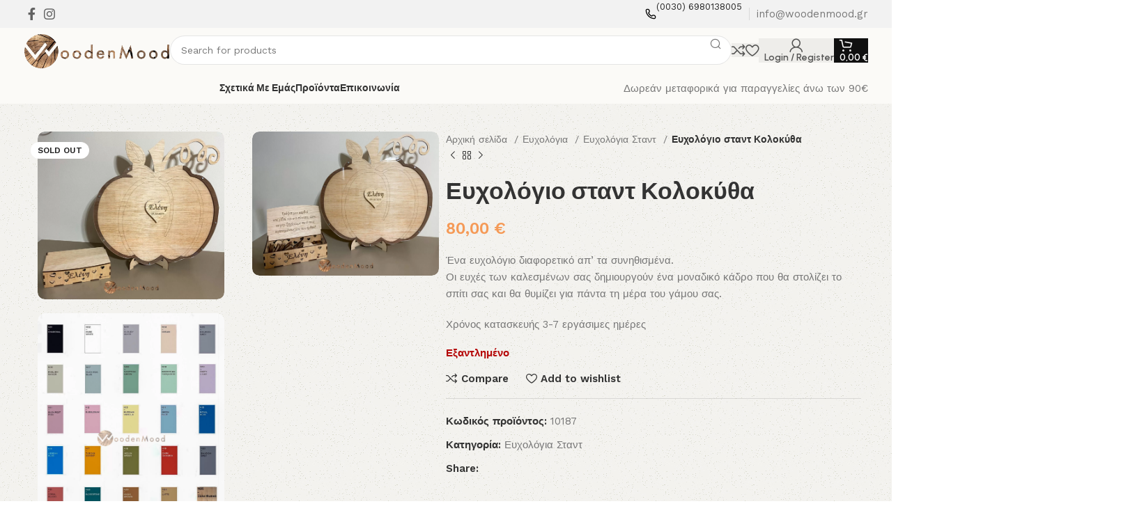

--- FILE ---
content_type: text/html; charset=UTF-8
request_url: https://woodenmood.gr/product/missal-stand-pumpkin/
body_size: 31150
content:
<!DOCTYPE html>
<html lang="el">
<head>
	<meta charset="UTF-8">
	<link rel="profile" href="https://gmpg.org/xfn/11">
	<link rel="pingback" href="https://woodenmood.gr/xmlrpc.php">

	<title>Ευχολόγιο σταντ Κολοκύθα | WoodenMood</title>
<script>window._wca = window._wca || [];</script>

<!-- The SEO Framework by Sybre Waaijer -->
<meta name="robots" content="max-snippet:-1,max-image-preview:large,max-video-preview:-1" />
<link rel="canonical" href="https://woodenmood.gr/product/missal-stand-pumpkin/" />
<meta name="description" content="Έ&nu;&alpha; &epsilon;&upsilon;&chi;&omicron;&lambda;ό&gamma;&iota;&omicron; &delta;&iota;&alpha;&phi;&omicron;&rho;&epsilon;&tau;&iota;&kappa;ό &alpha;&pi;&rsquo; &tau;&alpha; &sigma;&upsilon;&nu;&eta;&theta;&iota;&sigma;&mu;έ&nu;&alpha;. &Omicron;&iota; &epsilon;&upsilon;&chi;έ&sigmaf; &tau;&omega;&nu; &kappa;&alpha;&lambda;&epsilon;&sigma;&mu;έ&nu;&omega;&nu; &sigma;&alpha;&sigmaf; &delta;&eta;&mu;&iota;&omicron;&upsilon;&rho;&gamma;&omicron;ύ&nu; έ&nu;&alpha; &mu;&omicron;&nu;&alpha;&delta;&iota;&kappa;ό &kappa;ά&delta;&rho;&omicron; &pi;&omicron;&upsilon; &theta;&alpha; &sigma;&tau;&omicron;&lambda;ί&zeta;&epsilon;&iota; &tau;&omicron; &sigma;&pi;ί&tau;&iota; &sigma;&alpha;&sigmaf; &kappa;&alpha;&iota; &theta;&alpha; &theta;&upsilon;&mu;ί&zeta;&epsilon;&iota; &gamma;&iota;&alpha; &pi;ά&nu;&tau;&alpha;&#8230;" />
<meta property="og:type" content="product" />
<meta property="og:locale" content="el_GR" />
<meta property="og:site_name" content="WoodenMood" />
<meta property="og:title" content="Ευχολόγιο σταντ Κολοκύθα" />
<meta property="og:description" content="Έ&nu;&alpha; &epsilon;&upsilon;&chi;&omicron;&lambda;ό&gamma;&iota;&omicron; &delta;&iota;&alpha;&phi;&omicron;&rho;&epsilon;&tau;&iota;&kappa;ό &alpha;&pi;&rsquo; &tau;&alpha; &sigma;&upsilon;&nu;&eta;&theta;&iota;&sigma;&mu;έ&nu;&alpha;. &Omicron;&iota; &epsilon;&upsilon;&chi;έ&sigmaf; &tau;&omega;&nu; &kappa;&alpha;&lambda;&epsilon;&sigma;&mu;έ&nu;&omega;&nu; &sigma;&alpha;&sigmaf; &delta;&eta;&mu;&iota;&omicron;&upsilon;&rho;&gamma;&omicron;ύ&nu; έ&nu;&alpha; &mu;&omicron;&nu;&alpha;&delta;&iota;&kappa;ό &kappa;ά&delta;&rho;&omicron; &pi;&omicron;&upsilon; &theta;&alpha; &sigma;&tau;&omicron;&lambda;ί&zeta;&epsilon;&iota; &tau;&omicron; &sigma;&pi;ί&tau;&iota; &sigma;&alpha;&sigmaf; &kappa;&alpha;&iota; &theta;&alpha; &theta;&upsilon;&mu;ί&zeta;&epsilon;&iota; &gamma;&iota;&alpha; &pi;ά&nu;&tau;&alpha; &tau;&eta; &mu;έ&rho;&alpha; &tau;&omicron;&upsilon; &gamma;ά&mu;&omicron;&upsilon; &sigma;&alpha;&sigmaf;." />
<meta property="og:url" content="https://woodenmood.gr/product/missal-stand-pumpkin/" />
<meta property="og:image" content="https://woodenmood.gr/wp-content/uploads/2023/02/00F9A2ED-3DC6-4721-BDB7-5A0BD21255F1-scaled.jpeg" />
<meta property="og:image:width" content="2560" />
<meta property="og:image:height" content="2300" />
<meta property="og:image" content="https://woodenmood.gr/wp-content/uploads/2023/02/353BAA7B-B498-479D-A19D-8C55D08FFC0B-scaled.jpeg" />
<meta property="og:image:width" content="2560" />
<meta property="og:image:height" content="1978" />
<meta property="og:image" content="https://woodenmood.gr/wp-content/uploads/2023/01/E03781CD-B621-4814-9EFA-99E7F762967E.jpeg" />
<meta property="og:image:width" content="1554" />
<meta property="og:image:height" content="2214" />
<meta property="article:published_time" content="2023-02-25T07:07:09+00:00" />
<meta property="article:modified_time" content="2025-10-03T20:46:55+00:00" />
<meta name="twitter:card" content="summary_large_image" />
<meta name="twitter:title" content="Ευχολόγιο σταντ Κολοκύθα" />
<meta name="twitter:description" content="Έ&nu;&alpha; &epsilon;&upsilon;&chi;&omicron;&lambda;ό&gamma;&iota;&omicron; &delta;&iota;&alpha;&phi;&omicron;&rho;&epsilon;&tau;&iota;&kappa;ό &alpha;&pi;&rsquo; &tau;&alpha; &sigma;&upsilon;&nu;&eta;&theta;&iota;&sigma;&mu;έ&nu;&alpha;. &Omicron;&iota; &epsilon;&upsilon;&chi;έ&sigmaf; &tau;&omega;&nu; &kappa;&alpha;&lambda;&epsilon;&sigma;&mu;έ&nu;&omega;&nu; &sigma;&alpha;&sigmaf; &delta;&eta;&mu;&iota;&omicron;&upsilon;&rho;&gamma;&omicron;ύ&nu; έ&nu;&alpha; &mu;&omicron;&nu;&alpha;&delta;&iota;&kappa;ό &kappa;ά&delta;&rho;&omicron; &pi;&omicron;&upsilon; &theta;&alpha; &sigma;&tau;&omicron;&lambda;ί&zeta;&epsilon;&iota; &tau;&omicron; &sigma;&pi;ί&tau;&iota; &sigma;&alpha;&sigmaf; &kappa;&alpha;&iota; &theta;&alpha; &theta;&upsilon;&mu;ί&zeta;&epsilon;&iota; &gamma;&iota;&alpha; &pi;ά&nu;&tau;&alpha; &tau;&eta; &mu;έ&rho;&alpha; &tau;&omicron;&upsilon; &gamma;ά&mu;&omicron;&upsilon; &sigma;&alpha;&sigmaf;." />
<meta name="twitter:image" content="https://woodenmood.gr/wp-content/uploads/2023/02/00F9A2ED-3DC6-4721-BDB7-5A0BD21255F1-scaled.jpeg" />
<meta name="google-site-verification" content="pEQuCoOZMuneI90YO5N-z9cIEtU9Kci7LWZ_gXuDvJw" />
<script type="application/ld+json">{"@context":"https://schema.org","@graph":[{"@type":"WebSite","@id":"https://woodenmood.gr/#/schema/WebSite","url":"https://woodenmood.gr/","name":"WoodenMood","inLanguage":"el","potentialAction":{"@type":"SearchAction","target":{"@type":"EntryPoint","urlTemplate":"https://woodenmood.gr/search/{search_term_string}/"},"query-input":"required name=search_term_string"},"publisher":{"@type":"Organization","@id":"https://woodenmood.gr/#/schema/Organization","name":"WoodenMood","url":"https://woodenmood.gr/","logo":{"@type":"ImageObject","url":"https://woodenmood.gr/wp-content/uploads/2022/09/cropped-image1-1.jpeg","contentUrl":"https://woodenmood.gr/wp-content/uploads/2022/09/cropped-image1-1.jpeg","width":2091,"height":533,"contentSize":"102750"}}},{"@type":"WebPage","@id":"https://woodenmood.gr/product/missal-stand-pumpkin/","url":"https://woodenmood.gr/product/missal-stand-pumpkin/","name":"Ευχολόγιο σταντ Κολοκύθα | WoodenMood","description":"Έ&nu;&alpha; &epsilon;&upsilon;&chi;&omicron;&lambda;ό&gamma;&iota;&omicron; &delta;&iota;&alpha;&phi;&omicron;&rho;&epsilon;&tau;&iota;&kappa;ό &alpha;&pi;&rsquo; &tau;&alpha; &sigma;&upsilon;&nu;&eta;&theta;&iota;&sigma;&mu;έ&nu;&alpha;. &Omicron;&iota; &epsilon;&upsilon;&chi;έ&sigmaf; &tau;&omega;&nu; &kappa;&alpha;&lambda;&epsilon;&sigma;&mu;έ&nu;&omega;&nu; &sigma;&alpha;&sigmaf; &delta;&eta;&mu;&iota;&omicron;&upsilon;&rho;&gamma;&omicron;ύ&nu; έ&nu;&alpha; &mu;&omicron;&nu;&alpha;&delta;&iota;&kappa;ό &kappa;ά&delta;&rho;&omicron; &pi;&omicron;&upsilon; &theta;&alpha; &sigma;&tau;&omicron;&lambda;ί&zeta;&epsilon;&iota; &tau;&omicron; &sigma;&pi;ί&tau;&iota; &sigma;&alpha;&sigmaf; &kappa;&alpha;&iota; &theta;&alpha; &theta;&upsilon;&mu;ί&zeta;&epsilon;&iota; &gamma;&iota;&alpha; &pi;ά&nu;&tau;&alpha;&#8230;","inLanguage":"el","isPartOf":{"@id":"https://woodenmood.gr/#/schema/WebSite"},"breadcrumb":{"@type":"BreadcrumbList","@id":"https://woodenmood.gr/#/schema/BreadcrumbList","itemListElement":[{"@type":"ListItem","position":1,"item":"https://woodenmood.gr/","name":"WoodenMood"},{"@type":"ListItem","position":2,"item":"https://woodenmood.gr/shop/","name":"Κατάστημα"},{"@type":"ListItem","position":3,"name":"Ευχολόγιο σταντ Κολοκύθα"}]},"potentialAction":{"@type":"ReadAction","target":"https://woodenmood.gr/product/missal-stand-pumpkin/"},"datePublished":"2023-02-25T07:07:09+00:00","dateModified":"2025-10-03T20:46:55+00:00"}]}</script>
<!-- / The SEO Framework by Sybre Waaijer | 13.02ms meta | 5.12ms boot -->

<link rel='dns-prefetch' href='//stats.wp.com' />
<link rel='dns-prefetch' href='//fonts.googleapis.com' />
<link rel="alternate" type="application/rss+xml" title="Ροή RSS &raquo; WoodenMood" href="https://woodenmood.gr/feed/" />
<link rel="alternate" type="application/rss+xml" title="Ροή Σχολίων &raquo; WoodenMood" href="https://woodenmood.gr/comments/feed/" />
<link rel="alternate" title="oEmbed (JSON)" type="application/json+oembed" href="https://woodenmood.gr/wp-json/oembed/1.0/embed?url=https%3A%2F%2Fwoodenmood.gr%2Fproduct%2Fmissal-stand-pumpkin%2F" />
<link rel="alternate" title="oEmbed (XML)" type="text/xml+oembed" href="https://woodenmood.gr/wp-json/oembed/1.0/embed?url=https%3A%2F%2Fwoodenmood.gr%2Fproduct%2Fmissal-stand-pumpkin%2F&#038;format=xml" />
<style id='wp-img-auto-sizes-contain-inline-css' type='text/css'>
img:is([sizes=auto i],[sizes^="auto," i]){contain-intrinsic-size:3000px 1500px}
/*# sourceURL=wp-img-auto-sizes-contain-inline-css */
</style>
<link rel='stylesheet' id='wdp_cart-summary-css' href='https://woodenmood.gr/wp-content/plugins/advanced-dynamic-pricing-for-woocommerce/BaseVersion/assets/css/cart-summary.css?ver=4.9.2' type='text/css' media='all' />
<link rel='stylesheet' id='sbi_styles-css' href='https://woodenmood.gr/wp-content/plugins/instagram-feed/css/sbi-styles.min.css?ver=6.3.1' type='text/css' media='all' />
<link rel='stylesheet' id='premium-addons-css' href='https://woodenmood.gr/wp-content/plugins/premium-addons-for-elementor/assets/frontend/min-css/premium-addons.min.css?ver=4.10.31' type='text/css' media='all' />
<link rel='stylesheet' id='wp-block-library-css' href='https://woodenmood.gr/wp-includes/css/dist/block-library/style.min.css?ver=6.9' type='text/css' media='all' />
<link rel='stylesheet' id='wc-blocks-style-css' href='https://woodenmood.gr/wp-content/plugins/woocommerce/assets/client/blocks/wc-blocks.css?ver=wc-9.8.5' type='text/css' media='all' />
<style id='global-styles-inline-css' type='text/css'>
:root{--wp--preset--aspect-ratio--square: 1;--wp--preset--aspect-ratio--4-3: 4/3;--wp--preset--aspect-ratio--3-4: 3/4;--wp--preset--aspect-ratio--3-2: 3/2;--wp--preset--aspect-ratio--2-3: 2/3;--wp--preset--aspect-ratio--16-9: 16/9;--wp--preset--aspect-ratio--9-16: 9/16;--wp--preset--color--black: #000000;--wp--preset--color--cyan-bluish-gray: #abb8c3;--wp--preset--color--white: #ffffff;--wp--preset--color--pale-pink: #f78da7;--wp--preset--color--vivid-red: #cf2e2e;--wp--preset--color--luminous-vivid-orange: #ff6900;--wp--preset--color--luminous-vivid-amber: #fcb900;--wp--preset--color--light-green-cyan: #7bdcb5;--wp--preset--color--vivid-green-cyan: #00d084;--wp--preset--color--pale-cyan-blue: #8ed1fc;--wp--preset--color--vivid-cyan-blue: #0693e3;--wp--preset--color--vivid-purple: #9b51e0;--wp--preset--gradient--vivid-cyan-blue-to-vivid-purple: linear-gradient(135deg,rgb(6,147,227) 0%,rgb(155,81,224) 100%);--wp--preset--gradient--light-green-cyan-to-vivid-green-cyan: linear-gradient(135deg,rgb(122,220,180) 0%,rgb(0,208,130) 100%);--wp--preset--gradient--luminous-vivid-amber-to-luminous-vivid-orange: linear-gradient(135deg,rgb(252,185,0) 0%,rgb(255,105,0) 100%);--wp--preset--gradient--luminous-vivid-orange-to-vivid-red: linear-gradient(135deg,rgb(255,105,0) 0%,rgb(207,46,46) 100%);--wp--preset--gradient--very-light-gray-to-cyan-bluish-gray: linear-gradient(135deg,rgb(238,238,238) 0%,rgb(169,184,195) 100%);--wp--preset--gradient--cool-to-warm-spectrum: linear-gradient(135deg,rgb(74,234,220) 0%,rgb(151,120,209) 20%,rgb(207,42,186) 40%,rgb(238,44,130) 60%,rgb(251,105,98) 80%,rgb(254,248,76) 100%);--wp--preset--gradient--blush-light-purple: linear-gradient(135deg,rgb(255,206,236) 0%,rgb(152,150,240) 100%);--wp--preset--gradient--blush-bordeaux: linear-gradient(135deg,rgb(254,205,165) 0%,rgb(254,45,45) 50%,rgb(107,0,62) 100%);--wp--preset--gradient--luminous-dusk: linear-gradient(135deg,rgb(255,203,112) 0%,rgb(199,81,192) 50%,rgb(65,88,208) 100%);--wp--preset--gradient--pale-ocean: linear-gradient(135deg,rgb(255,245,203) 0%,rgb(182,227,212) 50%,rgb(51,167,181) 100%);--wp--preset--gradient--electric-grass: linear-gradient(135deg,rgb(202,248,128) 0%,rgb(113,206,126) 100%);--wp--preset--gradient--midnight: linear-gradient(135deg,rgb(2,3,129) 0%,rgb(40,116,252) 100%);--wp--preset--font-size--small: 13px;--wp--preset--font-size--medium: 20px;--wp--preset--font-size--large: 36px;--wp--preset--font-size--x-large: 42px;--wp--preset--spacing--20: 0.44rem;--wp--preset--spacing--30: 0.67rem;--wp--preset--spacing--40: 1rem;--wp--preset--spacing--50: 1.5rem;--wp--preset--spacing--60: 2.25rem;--wp--preset--spacing--70: 3.38rem;--wp--preset--spacing--80: 5.06rem;--wp--preset--shadow--natural: 6px 6px 9px rgba(0, 0, 0, 0.2);--wp--preset--shadow--deep: 12px 12px 50px rgba(0, 0, 0, 0.4);--wp--preset--shadow--sharp: 6px 6px 0px rgba(0, 0, 0, 0.2);--wp--preset--shadow--outlined: 6px 6px 0px -3px rgb(255, 255, 255), 6px 6px rgb(0, 0, 0);--wp--preset--shadow--crisp: 6px 6px 0px rgb(0, 0, 0);}:where(.is-layout-flex){gap: 0.5em;}:where(.is-layout-grid){gap: 0.5em;}body .is-layout-flex{display: flex;}.is-layout-flex{flex-wrap: wrap;align-items: center;}.is-layout-flex > :is(*, div){margin: 0;}body .is-layout-grid{display: grid;}.is-layout-grid > :is(*, div){margin: 0;}:where(.wp-block-columns.is-layout-flex){gap: 2em;}:where(.wp-block-columns.is-layout-grid){gap: 2em;}:where(.wp-block-post-template.is-layout-flex){gap: 1.25em;}:where(.wp-block-post-template.is-layout-grid){gap: 1.25em;}.has-black-color{color: var(--wp--preset--color--black) !important;}.has-cyan-bluish-gray-color{color: var(--wp--preset--color--cyan-bluish-gray) !important;}.has-white-color{color: var(--wp--preset--color--white) !important;}.has-pale-pink-color{color: var(--wp--preset--color--pale-pink) !important;}.has-vivid-red-color{color: var(--wp--preset--color--vivid-red) !important;}.has-luminous-vivid-orange-color{color: var(--wp--preset--color--luminous-vivid-orange) !important;}.has-luminous-vivid-amber-color{color: var(--wp--preset--color--luminous-vivid-amber) !important;}.has-light-green-cyan-color{color: var(--wp--preset--color--light-green-cyan) !important;}.has-vivid-green-cyan-color{color: var(--wp--preset--color--vivid-green-cyan) !important;}.has-pale-cyan-blue-color{color: var(--wp--preset--color--pale-cyan-blue) !important;}.has-vivid-cyan-blue-color{color: var(--wp--preset--color--vivid-cyan-blue) !important;}.has-vivid-purple-color{color: var(--wp--preset--color--vivid-purple) !important;}.has-black-background-color{background-color: var(--wp--preset--color--black) !important;}.has-cyan-bluish-gray-background-color{background-color: var(--wp--preset--color--cyan-bluish-gray) !important;}.has-white-background-color{background-color: var(--wp--preset--color--white) !important;}.has-pale-pink-background-color{background-color: var(--wp--preset--color--pale-pink) !important;}.has-vivid-red-background-color{background-color: var(--wp--preset--color--vivid-red) !important;}.has-luminous-vivid-orange-background-color{background-color: var(--wp--preset--color--luminous-vivid-orange) !important;}.has-luminous-vivid-amber-background-color{background-color: var(--wp--preset--color--luminous-vivid-amber) !important;}.has-light-green-cyan-background-color{background-color: var(--wp--preset--color--light-green-cyan) !important;}.has-vivid-green-cyan-background-color{background-color: var(--wp--preset--color--vivid-green-cyan) !important;}.has-pale-cyan-blue-background-color{background-color: var(--wp--preset--color--pale-cyan-blue) !important;}.has-vivid-cyan-blue-background-color{background-color: var(--wp--preset--color--vivid-cyan-blue) !important;}.has-vivid-purple-background-color{background-color: var(--wp--preset--color--vivid-purple) !important;}.has-black-border-color{border-color: var(--wp--preset--color--black) !important;}.has-cyan-bluish-gray-border-color{border-color: var(--wp--preset--color--cyan-bluish-gray) !important;}.has-white-border-color{border-color: var(--wp--preset--color--white) !important;}.has-pale-pink-border-color{border-color: var(--wp--preset--color--pale-pink) !important;}.has-vivid-red-border-color{border-color: var(--wp--preset--color--vivid-red) !important;}.has-luminous-vivid-orange-border-color{border-color: var(--wp--preset--color--luminous-vivid-orange) !important;}.has-luminous-vivid-amber-border-color{border-color: var(--wp--preset--color--luminous-vivid-amber) !important;}.has-light-green-cyan-border-color{border-color: var(--wp--preset--color--light-green-cyan) !important;}.has-vivid-green-cyan-border-color{border-color: var(--wp--preset--color--vivid-green-cyan) !important;}.has-pale-cyan-blue-border-color{border-color: var(--wp--preset--color--pale-cyan-blue) !important;}.has-vivid-cyan-blue-border-color{border-color: var(--wp--preset--color--vivid-cyan-blue) !important;}.has-vivid-purple-border-color{border-color: var(--wp--preset--color--vivid-purple) !important;}.has-vivid-cyan-blue-to-vivid-purple-gradient-background{background: var(--wp--preset--gradient--vivid-cyan-blue-to-vivid-purple) !important;}.has-light-green-cyan-to-vivid-green-cyan-gradient-background{background: var(--wp--preset--gradient--light-green-cyan-to-vivid-green-cyan) !important;}.has-luminous-vivid-amber-to-luminous-vivid-orange-gradient-background{background: var(--wp--preset--gradient--luminous-vivid-amber-to-luminous-vivid-orange) !important;}.has-luminous-vivid-orange-to-vivid-red-gradient-background{background: var(--wp--preset--gradient--luminous-vivid-orange-to-vivid-red) !important;}.has-very-light-gray-to-cyan-bluish-gray-gradient-background{background: var(--wp--preset--gradient--very-light-gray-to-cyan-bluish-gray) !important;}.has-cool-to-warm-spectrum-gradient-background{background: var(--wp--preset--gradient--cool-to-warm-spectrum) !important;}.has-blush-light-purple-gradient-background{background: var(--wp--preset--gradient--blush-light-purple) !important;}.has-blush-bordeaux-gradient-background{background: var(--wp--preset--gradient--blush-bordeaux) !important;}.has-luminous-dusk-gradient-background{background: var(--wp--preset--gradient--luminous-dusk) !important;}.has-pale-ocean-gradient-background{background: var(--wp--preset--gradient--pale-ocean) !important;}.has-electric-grass-gradient-background{background: var(--wp--preset--gradient--electric-grass) !important;}.has-midnight-gradient-background{background: var(--wp--preset--gradient--midnight) !important;}.has-small-font-size{font-size: var(--wp--preset--font-size--small) !important;}.has-medium-font-size{font-size: var(--wp--preset--font-size--medium) !important;}.has-large-font-size{font-size: var(--wp--preset--font-size--large) !important;}.has-x-large-font-size{font-size: var(--wp--preset--font-size--x-large) !important;}
/*# sourceURL=global-styles-inline-css */
</style>

<style id='classic-theme-styles-inline-css' type='text/css'>
/*! This file is auto-generated */
.wp-block-button__link{color:#fff;background-color:#32373c;border-radius:9999px;box-shadow:none;text-decoration:none;padding:calc(.667em + 2px) calc(1.333em + 2px);font-size:1.125em}.wp-block-file__button{background:#32373c;color:#fff;text-decoration:none}
/*# sourceURL=/wp-includes/css/classic-themes.min.css */
</style>
<link rel='stylesheet' id='wckalkulator_product_css-css' href='https://woodenmood.gr/wp-content/plugins/wc-kalkulator/assets/css/product.min.css?ver=6.9' type='text/css' media='all' />
<style id='woocommerce-inline-inline-css' type='text/css'>
.woocommerce form .form-row .required { visibility: visible; }
/*# sourceURL=woocommerce-inline-inline-css */
</style>
<link rel='stylesheet' id='wt-woocommerce-related-products-css' href='https://woodenmood.gr/wp-content/plugins/wt-woocommerce-related-products/public/css/custom-related-products-public.css?ver=1.6.0' type='text/css' media='all' />
<link rel='stylesheet' id='carousel-css-css' href='https://woodenmood.gr/wp-content/plugins/wt-woocommerce-related-products/public/css/owl.carousel.min.css?ver=1.6.0' type='text/css' media='all' />
<link rel='stylesheet' id='carousel-theme-css-css' href='https://woodenmood.gr/wp-content/plugins/wt-woocommerce-related-products/public/css/owl.theme.default.min.css?ver=1.6.0' type='text/css' media='all' />
<link rel='stylesheet' id='aws-style-css' href='https://woodenmood.gr/wp-content/plugins/advanced-woo-search/assets/css/common.min.css?ver=3.24' type='text/css' media='all' />
<link rel='stylesheet' id='brands-styles-css' href='https://woodenmood.gr/wp-content/plugins/woocommerce/assets/css/brands.css?ver=9.8.5' type='text/css' media='all' />
<link rel='stylesheet' id='dgwt-wcas-style-css' href='https://woodenmood.gr/wp-content/plugins/ajax-search-for-woocommerce/assets/css/style.min.css?ver=1.29.0' type='text/css' media='all' />
<link rel='stylesheet' id='flexible-shipping-free-shipping-css' href='https://woodenmood.gr/wp-content/plugins/flexible-shipping/assets/dist/css/free-shipping.css?ver=5.1.2.2' type='text/css' media='all' />
<link rel='stylesheet' id='elementor-icons-css' href='https://woodenmood.gr/wp-content/plugins/elementor/assets/lib/eicons/css/elementor-icons.min.css?ver=5.29.0' type='text/css' media='all' />
<link rel='stylesheet' id='elementor-frontend-css' href='https://woodenmood.gr/wp-content/uploads/elementor/css/custom-frontend-lite.min.css?ver=1729774263' type='text/css' media='all' />
<link rel='stylesheet' id='swiper-css' href='https://woodenmood.gr/wp-content/plugins/elementor/assets/lib/swiper/v8/css/swiper.min.css?ver=8.4.5' type='text/css' media='all' />
<link rel='stylesheet' id='elementor-post-149-css' href='https://woodenmood.gr/wp-content/uploads/elementor/css/post-149.css?ver=1729774264' type='text/css' media='all' />
<link rel='stylesheet' id='sbistyles-css' href='https://woodenmood.gr/wp-content/plugins/instagram-feed/css/sbi-styles.min.css?ver=6.3.1' type='text/css' media='all' />
<link rel='stylesheet' id='bootstrap-css' href='https://woodenmood.gr/wp-content/themes/woodmart/css/bootstrap-light.min.css?ver=7.5.1' type='text/css' media='all' />
<link rel='stylesheet' id='woodmart-style-css' href='https://woodenmood.gr/wp-content/themes/woodmart/css/parts/base.min.css?ver=7.5.1' type='text/css' media='all' />
<link rel='stylesheet' id='wd-widget-slider-price-filter-css' href='https://woodenmood.gr/wp-content/themes/woodmart/css/parts/woo-widget-slider-price-filter.min.css?ver=7.5.1' type='text/css' media='all' />
<link rel='stylesheet' id='wd-wp-gutenberg-css' href='https://woodenmood.gr/wp-content/themes/woodmart/css/parts/wp-gutenberg.min.css?ver=7.5.1' type='text/css' media='all' />
<link rel='stylesheet' id='wd-wpcf7-css' href='https://woodenmood.gr/wp-content/themes/woodmart/css/parts/int-wpcf7.min.css?ver=7.5.1' type='text/css' media='all' />
<link rel='stylesheet' id='wd-revolution-slider-css' href='https://woodenmood.gr/wp-content/themes/woodmart/css/parts/int-rev-slider.min.css?ver=7.5.1' type='text/css' media='all' />
<link rel='stylesheet' id='wd-elementor-base-css' href='https://woodenmood.gr/wp-content/themes/woodmart/css/parts/int-elem-base.min.css?ver=7.5.1' type='text/css' media='all' />
<link rel='stylesheet' id='wd-woocommerce-base-css' href='https://woodenmood.gr/wp-content/themes/woodmart/css/parts/woocommerce-base.min.css?ver=7.5.1' type='text/css' media='all' />
<link rel='stylesheet' id='wd-mod-star-rating-css' href='https://woodenmood.gr/wp-content/themes/woodmart/css/parts/mod-star-rating.min.css?ver=7.5.1' type='text/css' media='all' />
<link rel='stylesheet' id='wd-woo-el-track-order-css' href='https://woodenmood.gr/wp-content/themes/woodmart/css/parts/woo-el-track-order.min.css?ver=7.5.1' type='text/css' media='all' />
<link rel='stylesheet' id='wd-woocommerce-block-notices-css' href='https://woodenmood.gr/wp-content/themes/woodmart/css/parts/woo-mod-block-notices.min.css?ver=7.5.1' type='text/css' media='all' />
<link rel='stylesheet' id='wd-woo-gutenberg-css' href='https://woodenmood.gr/wp-content/themes/woodmart/css/parts/woo-gutenberg.min.css?ver=7.5.1' type='text/css' media='all' />
<link rel='stylesheet' id='wd-woo-mod-quantity-css' href='https://woodenmood.gr/wp-content/themes/woodmart/css/parts/woo-mod-quantity.min.css?ver=7.5.1' type='text/css' media='all' />
<link rel='stylesheet' id='wd-woo-opt-free-progress-bar-css' href='https://woodenmood.gr/wp-content/themes/woodmart/css/parts/woo-opt-free-progress-bar.min.css?ver=7.5.1' type='text/css' media='all' />
<link rel='stylesheet' id='wd-woo-mod-progress-bar-css' href='https://woodenmood.gr/wp-content/themes/woodmart/css/parts/woo-mod-progress-bar.min.css?ver=7.5.1' type='text/css' media='all' />
<link rel='stylesheet' id='wd-woo-single-prod-el-base-css' href='https://woodenmood.gr/wp-content/themes/woodmart/css/parts/woo-single-prod-el-base.min.css?ver=7.5.1' type='text/css' media='all' />
<link rel='stylesheet' id='wd-woo-mod-stock-status-css' href='https://woodenmood.gr/wp-content/themes/woodmart/css/parts/woo-mod-stock-status.min.css?ver=7.5.1' type='text/css' media='all' />
<link rel='stylesheet' id='wd-woo-mod-shop-attributes-css' href='https://woodenmood.gr/wp-content/themes/woodmart/css/parts/woo-mod-shop-attributes.min.css?ver=7.5.1' type='text/css' media='all' />
<link rel='stylesheet' id='wd-header-base-css' href='https://woodenmood.gr/wp-content/themes/woodmart/css/parts/header-base.min.css?ver=7.5.1' type='text/css' media='all' />
<link rel='stylesheet' id='wd-mod-tools-css' href='https://woodenmood.gr/wp-content/themes/woodmart/css/parts/mod-tools.min.css?ver=7.5.1' type='text/css' media='all' />
<link rel='stylesheet' id='wd-header-elements-base-css' href='https://woodenmood.gr/wp-content/themes/woodmart/css/parts/header-el-base.min.css?ver=7.5.1' type='text/css' media='all' />
<link rel='stylesheet' id='wd-social-icons-css' href='https://woodenmood.gr/wp-content/themes/woodmart/css/parts/el-social-icons.min.css?ver=7.5.1' type='text/css' media='all' />
<link rel='stylesheet' id='wd-info-box-css' href='https://woodenmood.gr/wp-content/themes/woodmart/css/parts/el-info-box.min.css?ver=7.5.1' type='text/css' media='all' />
<link rel='stylesheet' id='wd-header-search-css' href='https://woodenmood.gr/wp-content/themes/woodmart/css/parts/header-el-search.min.css?ver=7.5.1' type='text/css' media='all' />
<link rel='stylesheet' id='wd-header-search-form-css' href='https://woodenmood.gr/wp-content/themes/woodmart/css/parts/header-el-search-form.min.css?ver=7.5.1' type='text/css' media='all' />
<link rel='stylesheet' id='wd-wd-search-results-css' href='https://woodenmood.gr/wp-content/themes/woodmart/css/parts/wd-search-results.min.css?ver=7.5.1' type='text/css' media='all' />
<link rel='stylesheet' id='wd-wd-search-form-css' href='https://woodenmood.gr/wp-content/themes/woodmart/css/parts/wd-search-form.min.css?ver=7.5.1' type='text/css' media='all' />
<link rel='stylesheet' id='wd-woo-mod-login-form-css' href='https://woodenmood.gr/wp-content/themes/woodmart/css/parts/woo-mod-login-form.min.css?ver=7.5.1' type='text/css' media='all' />
<link rel='stylesheet' id='wd-header-my-account-css' href='https://woodenmood.gr/wp-content/themes/woodmart/css/parts/header-el-my-account.min.css?ver=7.5.1' type='text/css' media='all' />
<link rel='stylesheet' id='wd-header-cart-side-css' href='https://woodenmood.gr/wp-content/themes/woodmart/css/parts/header-el-cart-side.min.css?ver=7.5.1' type='text/css' media='all' />
<link rel='stylesheet' id='wd-header-cart-css' href='https://woodenmood.gr/wp-content/themes/woodmart/css/parts/header-el-cart.min.css?ver=7.5.1' type='text/css' media='all' />
<link rel='stylesheet' id='wd-widget-shopping-cart-css' href='https://woodenmood.gr/wp-content/themes/woodmart/css/parts/woo-widget-shopping-cart.min.css?ver=7.5.1' type='text/css' media='all' />
<link rel='stylesheet' id='wd-widget-product-list-css' href='https://woodenmood.gr/wp-content/themes/woodmart/css/parts/woo-widget-product-list.min.css?ver=7.5.1' type='text/css' media='all' />
<link rel='stylesheet' id='wd-header-mobile-nav-dropdown-css' href='https://woodenmood.gr/wp-content/themes/woodmart/css/parts/header-el-mobile-nav-dropdown.min.css?ver=7.5.1' type='text/css' media='all' />
<link rel='stylesheet' id='wd-dropdown-full-height-css' href='https://woodenmood.gr/wp-content/themes/woodmart/css/parts/mod-dropdown-full-height.min.css?ver=7.5.1' type='text/css' media='all' />
<link rel='stylesheet' id='wd-header-mod-content-calc-css' href='https://woodenmood.gr/wp-content/themes/woodmart/css/parts/header-mod-content-calc.min.css?ver=7.5.1' type='text/css' media='all' />
<link rel='stylesheet' id='wd-woo-single-prod-predefined-css' href='https://woodenmood.gr/wp-content/themes/woodmart/css/parts/woo-single-prod-predefined.min.css?ver=7.5.1' type='text/css' media='all' />
<link rel='stylesheet' id='wd-woo-single-prod-and-quick-view-predefined-css' href='https://woodenmood.gr/wp-content/themes/woodmart/css/parts/woo-single-prod-and-quick-view-predefined.min.css?ver=7.5.1' type='text/css' media='all' />
<link rel='stylesheet' id='wd-woo-single-prod-el-tabs-predefined-css' href='https://woodenmood.gr/wp-content/themes/woodmart/css/parts/woo-single-prod-el-tabs-predefined.min.css?ver=7.5.1' type='text/css' media='all' />
<link rel='stylesheet' id='wd-woo-single-prod-opt-base-css' href='https://woodenmood.gr/wp-content/themes/woodmart/css/parts/woo-single-prod-opt-base.min.css?ver=7.5.1' type='text/css' media='all' />
<link rel='stylesheet' id='wd-photoswipe-css' href='https://woodenmood.gr/wp-content/themes/woodmart/css/parts/lib-photoswipe.min.css?ver=7.5.1' type='text/css' media='all' />
<link rel='stylesheet' id='wd-woo-single-prod-el-gallery-css' href='https://woodenmood.gr/wp-content/themes/woodmart/css/parts/woo-single-prod-el-gallery.min.css?ver=7.5.1' type='text/css' media='all' />
<link rel='stylesheet' id='wd-woo-single-prod-el-gallery-opt-thumb-grid-css' href='https://woodenmood.gr/wp-content/themes/woodmart/css/parts/woo-single-prod-el-gallery-opt-thumb-grid.min.css?ver=7.5.1' type='text/css' media='all' />
<link rel='stylesheet' id='wd-swiper-css' href='https://woodenmood.gr/wp-content/themes/woodmart/css/parts/lib-swiper.min.css?ver=7.5.1' type='text/css' media='all' />
<link rel='stylesheet' id='wd-woo-mod-product-labels-css' href='https://woodenmood.gr/wp-content/themes/woodmart/css/parts/woo-mod-product-labels.min.css?ver=7.5.1' type='text/css' media='all' />
<link rel='stylesheet' id='wd-swiper-arrows-css' href='https://woodenmood.gr/wp-content/themes/woodmart/css/parts/lib-swiper-arrows.min.css?ver=7.5.1' type='text/css' media='all' />
<link rel='stylesheet' id='wd-woo-single-prod-el-navigation-css' href='https://woodenmood.gr/wp-content/themes/woodmart/css/parts/woo-single-prod-el-navigation.min.css?ver=7.5.1' type='text/css' media='all' />
<link rel='stylesheet' id='wd-tabs-css' href='https://woodenmood.gr/wp-content/themes/woodmart/css/parts/el-tabs.min.css?ver=7.5.1' type='text/css' media='all' />
<link rel='stylesheet' id='wd-woo-single-prod-el-tabs-opt-layout-tabs-css' href='https://woodenmood.gr/wp-content/themes/woodmart/css/parts/woo-single-prod-el-tabs-opt-layout-tabs.min.css?ver=7.5.1' type='text/css' media='all' />
<link rel='stylesheet' id='wd-accordion-css' href='https://woodenmood.gr/wp-content/themes/woodmart/css/parts/el-accordion.min.css?ver=7.5.1' type='text/css' media='all' />
<link rel='stylesheet' id='wd-widget-collapse-css' href='https://woodenmood.gr/wp-content/themes/woodmart/css/parts/opt-widget-collapse.min.css?ver=7.5.1' type='text/css' media='all' />
<link rel='stylesheet' id='wd-footer-base-css' href='https://woodenmood.gr/wp-content/themes/woodmart/css/parts/footer-base.min.css?ver=7.5.1' type='text/css' media='all' />
<link rel='stylesheet' id='wd-text-block-css' href='https://woodenmood.gr/wp-content/themes/woodmart/css/parts/el-text-block.min.css?ver=7.5.1' type='text/css' media='all' />
<link rel='stylesheet' id='wd-mod-nav-menu-label-css' href='https://woodenmood.gr/wp-content/themes/woodmart/css/parts/mod-nav-menu-label.min.css?ver=7.5.1' type='text/css' media='all' />
<link rel='stylesheet' id='wd-scroll-top-css' href='https://woodenmood.gr/wp-content/themes/woodmart/css/parts/opt-scrolltotop.min.css?ver=7.5.1' type='text/css' media='all' />
<link rel='stylesheet' id='wd-header-my-account-sidebar-css' href='https://woodenmood.gr/wp-content/themes/woodmart/css/parts/header-el-my-account-sidebar.min.css?ver=7.5.1' type='text/css' media='all' />
<link rel='stylesheet' id='wd-bottom-toolbar-css' href='https://woodenmood.gr/wp-content/themes/woodmart/css/parts/opt-bottom-toolbar.min.css?ver=7.5.1' type='text/css' media='all' />
<link rel='stylesheet' id='xts-style-theme_settings_default-css' href='https://woodenmood.gr/wp-content/uploads/2024/05/xts-theme_settings_default-1715781047.css?ver=7.5.1' type='text/css' media='all' />
<link rel='stylesheet' id='xts-google-fonts-css' href='https://fonts.googleapis.com/css?display=swap&family=Work+Sans%3A400%2C600%7CUrbanist%3A400%2C600%2C700%2C800%7CLato%3A400%2C700&#038;ver=7.5.1' type='text/css' media='all' />
<link rel='stylesheet' id='google-fonts-1-css' href='https://fonts.googleapis.com/css?display=swap&family=Roboto%3A100%2C100italic%2C200%2C200italic%2C300%2C300italic%2C400%2C400italic%2C500%2C500italic%2C600%2C600italic%2C700%2C700italic%2C800%2C800italic%2C900%2C900italic%7CRoboto+Slab%3A100%2C100italic%2C200%2C200italic%2C300%2C300italic%2C400%2C400italic%2C500%2C500italic%2C600%2C600italic%2C700%2C700italic%2C800%2C800italic%2C900%2C900italic&#038;display=auto&#038;subset=greek&#038;ver=6.9' type='text/css' media='all' />
<link rel='stylesheet' id='wdp_pricing-table-css' href='https://woodenmood.gr/wp-content/plugins/advanced-dynamic-pricing-for-woocommerce/BaseVersion/assets/css/pricing-table.css?ver=4.9.2' type='text/css' media='all' />
<link rel='stylesheet' id='wdp_deals-table-css' href='https://woodenmood.gr/wp-content/plugins/advanced-dynamic-pricing-for-woocommerce/BaseVersion/assets/css/deals-table.css?ver=4.9.2' type='text/css' media='all' />
<link rel="preconnect" href="https://fonts.gstatic.com/" crossorigin><!--n2css--><script type="text/javascript" src="https://woodenmood.gr/wp-includes/js/jquery/jquery.min.js?ver=3.7.1" id="jquery-core-js"></script>
<script type="text/javascript" src="https://woodenmood.gr/wp-includes/js/jquery/jquery-migrate.min.js?ver=3.4.1" id="jquery-migrate-js"></script>
<script type="text/javascript" src="https://woodenmood.gr/wp-content/plugins/wc-kalkulator/assets/js/wckalkulator.min.js?ver=1.6.1" id="wck-ajax-script-js"></script>
<script type="text/javascript" id="wck-ajax-script-js-after">
/* <![CDATA[ */
var wck_ajax_object = {"ajax_url":"https:\/\/woodenmood.gr\/wp-admin\/admin-ajax.php","_wck_ajax_nonce":"9f7027acb5","_wck_has_expression":"0","_wck_i18n_required":"You should check at least one option.","_wck_i18n_maxfilesize":"This file is too big!","form":"form.cart","_wck_visibility_rules":[],"_wck_additional_parameters":{"product_price":80,"product_weight":0,"product_width":0,"product_height":0,"product_length":0,"product_regular_price":80,"product_is_on_sale":false,"is_user_logged":0,"current_month":1,"day_of_month":15,"day_of_week":4,"current_hour":20}};
//# sourceURL=wck-ajax-script-js-after
/* ]]> */
</script>
<script type="text/javascript" src="https://woodenmood.gr/wp-content/plugins/woocommerce/assets/js/jquery-tiptip/jquery.tipTip.min.js?ver=6.9" id="jquery-tiptip-js"></script>
<script type="text/javascript" src="https://woodenmood.gr/wp-content/plugins/woocommerce/assets/js/jquery-blockui/jquery.blockUI.min.js?ver=2.7.0-wc.9.8.5" id="jquery-blockui-js" defer="defer" data-wp-strategy="defer"></script>
<script type="text/javascript" id="wc-add-to-cart-js-extra">
/* <![CDATA[ */
var wc_add_to_cart_params = {"ajax_url":"/wp-admin/admin-ajax.php","wc_ajax_url":"/?wc-ajax=%%endpoint%%","i18n_view_cart":"\u039a\u03b1\u03bb\u03ac\u03b8\u03b9","cart_url":"https://woodenmood.gr/cart/","is_cart":"","cart_redirect_after_add":"no"};
//# sourceURL=wc-add-to-cart-js-extra
/* ]]> */
</script>
<script type="text/javascript" src="https://woodenmood.gr/wp-content/plugins/woocommerce/assets/js/frontend/add-to-cart.min.js?ver=9.8.5" id="wc-add-to-cart-js" defer="defer" data-wp-strategy="defer"></script>
<script type="text/javascript" id="wc-single-product-js-extra">
/* <![CDATA[ */
var wc_single_product_params = {"i18n_required_rating_text":"\u03a0\u03b1\u03c1\u03b1\u03ba\u03b1\u03bb\u03bf\u03cd\u03bc\u03b5, \u03b5\u03c0\u03b9\u03bb\u03ad\u03be\u03c4\u03b5 \u03bc\u03af\u03b1 \u03b2\u03b1\u03b8\u03bc\u03bf\u03bb\u03bf\u03b3\u03af\u03b1","i18n_rating_options":["1 \u03b1\u03c0\u03cc 5 \u03b1\u03c3\u03c4\u03ad\u03c1\u03b9\u03b1","2 \u03b1\u03c0\u03cc 5 \u03b1\u03c3\u03c4\u03ad\u03c1\u03b9\u03b1","3 \u03b1\u03c0\u03cc 5 \u03b1\u03c3\u03c4\u03ad\u03c1\u03b9\u03b1","4 \u03b1\u03c0\u03cc 5 \u03b1\u03c3\u03c4\u03ad\u03c1\u03b9\u03b1","5 \u03b1\u03c0\u03cc 5 \u03b1\u03c3\u03c4\u03ad\u03c1\u03b9\u03b1"],"i18n_product_gallery_trigger_text":"View full-screen image gallery","review_rating_required":"yes","flexslider":{"rtl":false,"animation":"slide","smoothHeight":true,"directionNav":false,"controlNav":"thumbnails","slideshow":false,"animationSpeed":500,"animationLoop":false,"allowOneSlide":false},"zoom_enabled":"","zoom_options":[],"photoswipe_enabled":"","photoswipe_options":{"shareEl":false,"closeOnScroll":false,"history":false,"hideAnimationDuration":0,"showAnimationDuration":0},"flexslider_enabled":""};
//# sourceURL=wc-single-product-js-extra
/* ]]> */
</script>
<script type="text/javascript" src="https://woodenmood.gr/wp-content/plugins/woocommerce/assets/js/frontend/single-product.min.js?ver=9.8.5" id="wc-single-product-js" defer="defer" data-wp-strategy="defer"></script>
<script type="text/javascript" src="https://woodenmood.gr/wp-content/plugins/woocommerce/assets/js/js-cookie/js.cookie.min.js?ver=2.1.4-wc.9.8.5" id="js-cookie-js" defer="defer" data-wp-strategy="defer"></script>
<script type="text/javascript" id="woocommerce-js-extra">
/* <![CDATA[ */
var woocommerce_params = {"ajax_url":"/wp-admin/admin-ajax.php","wc_ajax_url":"/?wc-ajax=%%endpoint%%","i18n_password_show":"\u0395\u03bc\u03c6\u03ac\u03bd\u03b9\u03c3\u03b7 \u03c3\u03c5\u03bd\u03b8\u03b7\u03bc\u03b1\u03c4\u03b9\u03ba\u03bf\u03cd","i18n_password_hide":"\u0391\u03c0\u03cc\u03ba\u03c1\u03c5\u03c8\u03b7 \u03c3\u03c5\u03bd\u03b8\u03b7\u03bc\u03b1\u03c4\u03b9\u03ba\u03bf\u03cd"};
//# sourceURL=woocommerce-js-extra
/* ]]> */
</script>
<script type="text/javascript" src="https://woodenmood.gr/wp-content/plugins/woocommerce/assets/js/frontend/woocommerce.min.js?ver=9.8.5" id="woocommerce-js" defer="defer" data-wp-strategy="defer"></script>
<script type="text/javascript" src="https://woodenmood.gr/wp-content/plugins/wt-woocommerce-related-products/public/js/wt_owl_carousel.js?ver=1.6.0" id="wt-owl-js-js"></script>
<script type="text/javascript" src="https://stats.wp.com/s-202603.js" id="woocommerce-analytics-js" defer="defer" data-wp-strategy="defer"></script>
<script type="text/javascript" src="https://woodenmood.gr/wp-content/themes/woodmart/js/libs/device.min.js?ver=7.5.1" id="wd-device-library-js"></script>
<script type="text/javascript" src="https://woodenmood.gr/wp-content/themes/woodmart/js/scripts/global/scrollBar.min.js?ver=7.5.1" id="wd-scrollbar-js"></script>
<script type="text/javascript" id="wdp_deals-js-extra">
/* <![CDATA[ */
var script_data = {"ajaxurl":"https://woodenmood.gr/wp-admin/admin-ajax.php","js_init_trigger":""};
//# sourceURL=wdp_deals-js-extra
/* ]]> */
</script>
<script type="text/javascript" src="https://woodenmood.gr/wp-content/plugins/advanced-dynamic-pricing-for-woocommerce/BaseVersion/assets/js/frontend.js?ver=4.9.2" id="wdp_deals-js"></script>
<link rel="https://api.w.org/" href="https://woodenmood.gr/wp-json/" /><link rel="alternate" title="JSON" type="application/json" href="https://woodenmood.gr/wp-json/wp/v2/product/844" /><link rel="EditURI" type="application/rsd+xml" title="RSD" href="https://woodenmood.gr/xmlrpc.php?rsd" />
<!-- Google tag (gtag.js) -->
<script async src="https://www.googletagmanager.com/gtag/js?id=G-3DG6YQRZCC"></script>
<script>
  window.dataLayer = window.dataLayer || [];
  function gtag(){dataLayer.push(arguments);}
  gtag('js', new Date());

  gtag('config', 'G-3DG6YQRZCC');
</script>

	<style>img#wpstats{display:none}</style>
		<meta name="pinterest-rich-pin" content="false" />		<script>
			( function() {
				window.onpageshow = function( event ) {
					// Defined window.wpforms means that a form exists on a page.
					// If so and back/forward button has been clicked,
					// force reload a page to prevent the submit button state stuck.
					if ( typeof window.wpforms !== 'undefined' && event.persisted ) {
						window.location.reload();
					}
				};
			}() );
		</script>
				<style>
			.dgwt-wcas-ico-magnifier,.dgwt-wcas-ico-magnifier-handler{max-width:20px}.dgwt-wcas-search-wrapp{max-width:600px}		</style>
							<meta name="viewport" content="width=device-width, initial-scale=1.0, maximum-scale=1.0, user-scalable=no">
										<noscript><style>.woocommerce-product-gallery{ opacity: 1 !important; }</style></noscript>
	<meta name="generator" content="Elementor 3.21.5; features: e_optimized_assets_loading, e_optimized_css_loading, additional_custom_breakpoints; settings: css_print_method-external, google_font-enabled, font_display-auto">
        <style type="text/css">
            .wdp_bulk_table_content .wdp_pricing_table_caption { color: #6d6d6d ! important} .wdp_bulk_table_content table thead td { color: #6d6d6d ! important} .wdp_bulk_table_content table thead td { background-color: #efefef ! important} .wdp_bulk_table_content table tbody td { color: #6d6d6d ! important} .wdp_bulk_table_content table tbody td { background-color: #ffffff ! important} .wdp_bulk_table_content .wdp_pricing_table_footer { color: #6d6d6d ! important}        </style>
        <meta name="generator" content="Powered by Slider Revolution 6.6.20 - responsive, Mobile-Friendly Slider Plugin for WordPress with comfortable drag and drop interface." />
<link rel="icon" href="https://woodenmood.gr/wp-content/uploads/2022/09/cropped-cropped-image1-32x32.jpeg" sizes="32x32" />
<link rel="icon" href="https://woodenmood.gr/wp-content/uploads/2022/09/cropped-cropped-image1-192x192.jpeg" sizes="192x192" />
<link rel="apple-touch-icon" href="https://woodenmood.gr/wp-content/uploads/2022/09/cropped-cropped-image1-180x180.jpeg" />
<meta name="msapplication-TileImage" content="https://woodenmood.gr/wp-content/uploads/2022/09/cropped-cropped-image1-270x270.jpeg" />
<script>function setREVStartSize(e){
			//window.requestAnimationFrame(function() {
				window.RSIW = window.RSIW===undefined ? window.innerWidth : window.RSIW;
				window.RSIH = window.RSIH===undefined ? window.innerHeight : window.RSIH;
				try {
					var pw = document.getElementById(e.c).parentNode.offsetWidth,
						newh;
					pw = pw===0 || isNaN(pw) || (e.l=="fullwidth" || e.layout=="fullwidth") ? window.RSIW : pw;
					e.tabw = e.tabw===undefined ? 0 : parseInt(e.tabw);
					e.thumbw = e.thumbw===undefined ? 0 : parseInt(e.thumbw);
					e.tabh = e.tabh===undefined ? 0 : parseInt(e.tabh);
					e.thumbh = e.thumbh===undefined ? 0 : parseInt(e.thumbh);
					e.tabhide = e.tabhide===undefined ? 0 : parseInt(e.tabhide);
					e.thumbhide = e.thumbhide===undefined ? 0 : parseInt(e.thumbhide);
					e.mh = e.mh===undefined || e.mh=="" || e.mh==="auto" ? 0 : parseInt(e.mh,0);
					if(e.layout==="fullscreen" || e.l==="fullscreen")
						newh = Math.max(e.mh,window.RSIH);
					else{
						e.gw = Array.isArray(e.gw) ? e.gw : [e.gw];
						for (var i in e.rl) if (e.gw[i]===undefined || e.gw[i]===0) e.gw[i] = e.gw[i-1];
						e.gh = e.el===undefined || e.el==="" || (Array.isArray(e.el) && e.el.length==0)? e.gh : e.el;
						e.gh = Array.isArray(e.gh) ? e.gh : [e.gh];
						for (var i in e.rl) if (e.gh[i]===undefined || e.gh[i]===0) e.gh[i] = e.gh[i-1];
											
						var nl = new Array(e.rl.length),
							ix = 0,
							sl;
						e.tabw = e.tabhide>=pw ? 0 : e.tabw;
						e.thumbw = e.thumbhide>=pw ? 0 : e.thumbw;
						e.tabh = e.tabhide>=pw ? 0 : e.tabh;
						e.thumbh = e.thumbhide>=pw ? 0 : e.thumbh;
						for (var i in e.rl) nl[i] = e.rl[i]<window.RSIW ? 0 : e.rl[i];
						sl = nl[0];
						for (var i in nl) if (sl>nl[i] && nl[i]>0) { sl = nl[i]; ix=i;}
						var m = pw>(e.gw[ix]+e.tabw+e.thumbw) ? 1 : (pw-(e.tabw+e.thumbw)) / (e.gw[ix]);
						newh =  (e.gh[ix] * m) + (e.tabh + e.thumbh);
					}
					var el = document.getElementById(e.c);
					if (el!==null && el) el.style.height = newh+"px";
					el = document.getElementById(e.c+"_wrapper");
					if (el!==null && el) {
						el.style.height = newh+"px";
						el.style.display = "block";
					}
				} catch(e){
					console.log("Failure at Presize of Slider:" + e)
				}
			//});
		  };</script>
		<style type="text/css" id="wp-custom-css">
			@media only screen and (max-width: 600px) {
  .variations1{ display:none}
}
@media only screen and (min-width: 601px) {
  .variations1{ display:none}
}		</style>
		<style>
		
		</style>			<style id="wd-style-header_937146-css" data-type="wd-style-header_937146">
				:root{
	--wd-top-bar-h: 40px;
	--wd-top-bar-sm-h: .00001px;
	--wd-top-bar-sticky-h: .00001px;
	--wd-top-bar-brd-w: .00001px;

	--wd-header-general-h: 64px;
	--wd-header-general-sm-h: 50px;
	--wd-header-general-sticky-h: 60px;
	--wd-header-general-brd-w: .00001px;

	--wd-header-bottom-h: 45px;
	--wd-header-bottom-sm-h: 45px;
	--wd-header-bottom-sticky-h: 45px;
	--wd-header-bottom-brd-w: .00001px;

	--wd-header-clone-h: .00001px;

	--wd-header-brd-w: calc(var(--wd-top-bar-brd-w) + var(--wd-header-general-brd-w) + var(--wd-header-bottom-brd-w));
	--wd-header-h: calc(var(--wd-top-bar-h) + var(--wd-header-general-h) + var(--wd-header-bottom-h) + var(--wd-header-brd-w));
	--wd-header-sticky-h: calc(var(--wd-top-bar-sticky-h) + var(--wd-header-general-sticky-h) + var(--wd-header-bottom-sticky-h) + var(--wd-header-clone-h) + var(--wd-header-brd-w));
	--wd-header-sm-h: calc(var(--wd-top-bar-sm-h) + var(--wd-header-general-sm-h) + var(--wd-header-bottom-sm-h) + var(--wd-header-brd-w));
}

.whb-top-bar .wd-dropdown {
	margin-top: 0px;
}

.whb-top-bar .wd-dropdown:after {
	height: 10px;
}


.whb-sticked .whb-general-header .wd-dropdown:not(.sub-sub-menu) {
	margin-top: 10px;
}

.whb-sticked .whb-general-header .wd-dropdown:not(.sub-sub-menu):after {
	height: 20px;
}




.whb-header-bottom .wd-dropdown {
	margin-top: 2.5px;
}

.whb-header-bottom .wd-dropdown:after {
	height: 12.5px;
}

.whb-sticked .whb-header-bottom .wd-dropdown:not(.sub-sub-menu) {
	margin-top: 2.5px;
}

.whb-sticked .whb-header-bottom .wd-dropdown:not(.sub-sub-menu):after {
	height: 12.5px;
}


		
.whb-30fubq3nvq576dnig92g.info-box-wrapper div.wd-info-box {
	--ib-icon-sp: 10px;
}
.whb-30fubq3nvq576dnig92g .info-box-title {
	color: rgba(36, 36, 36, 1);
	font-weight: 400;
	font-size: 13px;
}
.whb-cnp9n8j9vd9piydx94j5.info-box-wrapper div.wd-info-box {
	--ib-icon-sp: 10px;
}
.whb-cnp9n8j9vd9piydx94j5 .info-box-title {
	color: rgba(36, 36, 36, 1);
	font-weight: 400;
	font-size: 13px;
}
.whb-top-bar {
	background-color: rgba(16, 16, 16, 0.05);
}

.whb-3dr2urezpqgndfjlfa22 .searchform {
	--wd-form-height: 42px;
}
.whb-row .whb-tu39rl1tsd8wpcxl7lnl.wd-tools-element .wd-tools-inner, .whb-row .whb-tu39rl1tsd8wpcxl7lnl.wd-tools-element > a > .wd-tools-icon {
	color: rgba(16, 16, 16, 0.7);
	background-color: rgba(16, 16, 16, 0.05);
}
.whb-row .whb-tu39rl1tsd8wpcxl7lnl.wd-tools-element:hover .wd-tools-inner, .whb-row .whb-tu39rl1tsd8wpcxl7lnl.wd-tools-element:hover > a > .wd-tools-icon {
	color: rgba(16, 16, 16, 0.5);
}
.whb-row .whb-itc82qyu9f3s0tscappq.wd-tools-element .wd-tools-inner, .whb-row .whb-itc82qyu9f3s0tscappq.wd-tools-element > a > .wd-tools-icon {
	color: rgba(16, 16, 16, 0.7);
	background-color: rgba(16, 16, 16, 0.05);
}
.whb-row .whb-itc82qyu9f3s0tscappq.wd-tools-element:hover .wd-tools-inner, .whb-row .whb-itc82qyu9f3s0tscappq.wd-tools-element:hover > a > .wd-tools-icon {
	color: rgba(16, 16, 16, 0.5);
}
.whb-row .whb-d3rr7l2o7d965a6qvawk.wd-tools-element .wd-tools-inner, .whb-row .whb-d3rr7l2o7d965a6qvawk.wd-tools-element > a > .wd-tools-icon {
	color: rgba(16, 16, 16, 0.7);
	background-color: rgba(16, 16, 16, 0.05);
}
.whb-row .whb-d3rr7l2o7d965a6qvawk.wd-tools-element:hover .wd-tools-inner, .whb-row .whb-d3rr7l2o7d965a6qvawk.wd-tools-element:hover > a > .wd-tools-icon {
	color: rgba(16, 16, 16, 0.5);
}
.whb-row .whb-1tzj5wztzw6bwmvl2bt8.wd-tools-element .wd-tools-inner, .whb-row .whb-1tzj5wztzw6bwmvl2bt8.wd-tools-element > a > .wd-tools-icon {
	color: rgba(255, 255, 255, 1);
	background-color: rgba(16, 16, 16, 1);
}
.whb-row .whb-1tzj5wztzw6bwmvl2bt8.wd-tools-element:hover .wd-tools-inner, .whb-row .whb-1tzj5wztzw6bwmvl2bt8.wd-tools-element:hover > a > .wd-tools-icon {
	color: rgba(255, 255, 255, 0.9);
	background-color: rgba(36, 36, 36, 1);
}
.whb-general-header {
	background-color: rgba(251, 250, 247, 1);
}

.whb-header-bottom {
	background-color: rgba(251, 250, 247, 1);
}
			</style>
			<link rel='stylesheet' id='rs-plugin-settings-css' href='https://woodenmood.gr/wp-content/plugins/revslider/public/assets/css/rs6.css?ver=6.6.20' type='text/css' media='all' />
<style id='rs-plugin-settings-inline-css' type='text/css'>
#rs-demo-id {}
/*# sourceURL=rs-plugin-settings-inline-css */
</style>
</head>

<body data-rsssl=1 class="wp-singular product-template-default single single-product postid-844 wp-custom-logo wp-theme-woodmart theme-woodmart woocommerce woocommerce-page woocommerce-no-js wrapper-full-width  woodmart-product-design-default categories-accordion-on woodmart-archive-shop woodmart-ajax-shop-on offcanvas-sidebar-mobile offcanvas-sidebar-tablet sticky-toolbar-on elementor-default elementor-kit-149">
			<script type="text/javascript" id="wd-flicker-fix">// Flicker fix.</script>	
	
	<div class="website-wrapper">
									<header class="whb-header whb-header_937146 whb-sticky-shadow whb-scroll-slide whb-sticky-real whb-hide-on-scroll">
					<div class="whb-main-header">
	
<div class="whb-row whb-top-bar whb-not-sticky-row whb-with-bg whb-without-border whb-color-dark whb-hidden-mobile whb-flex-flex-middle">
	<div class="container">
		<div class="whb-flex-row whb-top-bar-inner">
			<div class="whb-column whb-col-left whb-visible-lg">
	
			<div class=" wd-social-icons icons-design-default icons-size-default color-scheme-dark social-follow social-form-circle text-center">

				
									<a rel="noopener noreferrer nofollow" href="#" target="_blank" class=" wd-social-icon social-facebook" aria-label="Facebook social link">
						<span class="wd-icon"></span>
											</a>
				
				
				
									<a rel="noopener noreferrer nofollow" href="https://www.instagram.com/wooden.mood" target="_blank" class=" wd-social-icon social-instagram" aria-label="Instagram social link">
						<span class="wd-icon"></span>
											</a>
				
				
				
				
				
				
				
				
				
				
				
				
				
				
								
								
				
				
								
				
			</div>

		</div>
<div class="whb-column whb-col-center whb-visible-lg whb-empty-column">
	</div>
<div class="whb-column whb-col-right whb-visible-lg">
				<div class="info-box-wrapper  whb-30fubq3nvq576dnig92g">
				<div id="wd-69692a016325f" class=" wd-info-box text-left box-icon-align-left box-style-base color-scheme- wd-bg-none wd-items-middle">
											<div class="box-icon-wrapper  box-with-icon box-icon-simple">
							<div class="info-box-icon">

							
																	<div class="info-svg-wrapper" style="width: 16px;height: 16px;"><img  src="https://woodenmood.gr/wp-content/uploads/2023/04/wd-furniture-phone.svg" title="wd-furniture-phone" width="16" height="16"></div>															
							</div>
						</div>
										<div class="info-box-content">
						<p class="info-box-title title box-title-style-default font-text wd-fontsize-m">(0030) 6980138005</p>						<div class="info-box-inner set-cont-mb-s reset-last-child"></div>

											</div>

											<a class="wd-info-box-link wd-fill" aria-label="Infobox link" href="tel:(686) 492-1044" title=""></a>
					
									</div>
			</div>
		<div class="whb-space-element " style="width:10px;"></div><div class="wd-header-divider whb-divider-default "></div><div class="whb-space-element " style="width:10px;"></div>			<div class="info-box-wrapper  whb-cnp9n8j9vd9piydx94j5">
				<div id="wd-69692a01639c5" class=" wd-info-box text-left box-icon-align-left box-style-base color-scheme- wd-bg-none wd-items-middle">
										<div class="info-box-content">
												<div class="info-box-inner set-cont-mb-s reset-last-child"><p>info@woodenmood.gr</p>
</div>

											</div>

											<a class="wd-info-box-link wd-fill" aria-label="Infobox link" href="#" title=""></a>
					
									</div>
			</div>
		</div>
<div class="whb-column whb-col-mobile whb-hidden-lg whb-empty-column">
	</div>
		</div>
	</div>
</div>

<div class="whb-row whb-general-header whb-sticky-row whb-with-bg whb-without-border whb-color-dark whb-flex-flex-middle">
	<div class="container">
		<div class="whb-flex-row whb-general-header-inner">
			<div class="whb-column whb-col-left whb-visible-lg">
	<div class="site-logo">
	<a href="https://woodenmood.gr/" class="wd-logo wd-main-logo" rel="home" aria-label="Site logo">
		<img fetchpriority="high" width="2091" height="533" src="https://woodenmood.gr/wp-content/uploads/2024/03/woodenmood-transparent.webp" class="attachment-full size-full" alt="" style="max-width:210px;" decoding="async" srcset="https://woodenmood.gr/wp-content/uploads/2024/03/woodenmood-transparent.webp 2091w, https://woodenmood.gr/wp-content/uploads/2024/03/woodenmood-transparent-300x76.webp 300w, https://woodenmood.gr/wp-content/uploads/2024/03/woodenmood-transparent-1024x261.webp 1024w, https://woodenmood.gr/wp-content/uploads/2024/03/woodenmood-transparent-768x196.webp 768w, https://woodenmood.gr/wp-content/uploads/2024/03/woodenmood-transparent-1536x392.webp 1536w, https://woodenmood.gr/wp-content/uploads/2024/03/woodenmood-transparent-2048x522.webp 2048w, https://woodenmood.gr/wp-content/uploads/2024/03/woodenmood-transparent-1200x306.webp 1200w, https://woodenmood.gr/wp-content/uploads/2024/03/woodenmood-transparent-150x38.webp 150w, https://woodenmood.gr/wp-content/uploads/2024/03/woodenmood-transparent-64x16.webp 64w" sizes="(max-width: 2091px) 100vw, 2091px" />	</a>
	</div>
</div>
<div class="whb-column whb-col-center whb-visible-lg">
				<div class="wd-search-form wd-header-search-form wd-display-form whb-3dr2urezpqgndfjlfa22">
				
				
				<form role="search" method="get" class="searchform  wd-style-4 wd-cat-style-bordered woodmart-ajax-search" action="https://woodenmood.gr/"  data-thumbnail="1" data-price="1" data-post_type="product" data-count="20" data-sku="0" data-symbols_count="3">
					<input type="text" class="s" placeholder="Search for products" value="" name="s" aria-label="Search" title="Search for products" required/>
					<input type="hidden" name="post_type" value="product">
										<button type="submit" class="searchsubmit">
						<span>
							Search						</span>
											</button>
				</form>

				
				
									<div class="search-results-wrapper">
						<div class="wd-dropdown-results wd-scroll wd-dropdown">
							<div class="wd-scroll-content"></div>
						</div>
					</div>
				
				
							</div>
		</div>
<div class="whb-column whb-col-right whb-visible-lg">
	
<div class="wd-header-compare wd-tools-element wd-style-icon wd-design-7 whb-tu39rl1tsd8wpcxl7lnl">
	<a href="https://woodenmood.gr/compare/" title="Compare products">
		
			<span class="wd-tools-icon">
				
							</span>
			<span class="wd-tools-text">
				Compare			</span>

			</a>
	</div>

<div class="wd-header-wishlist wd-tools-element wd-style-icon wd-design-7 whb-itc82qyu9f3s0tscappq" title="My Wishlist">
	<a href="https://woodenmood.gr/wishlist-2/">
		
			<span class="wd-tools-icon">
				
							</span>

			<span class="wd-tools-text">
				Wishlist			</span>

			</a>
</div>
<div class="wd-header-my-account wd-tools-element wd-event-hover wd-with-username wd-design-7 wd-account-style-icon login-side-opener wd-with-wrap whb-d3rr7l2o7d965a6qvawk">
			<a href="https://woodenmood.gr/my-account/" title="My account">
							<span class="wd-tools-inner">
			
				<span class="wd-tools-icon">
									</span>
				<span class="wd-tools-text">
				Login / Register			</span>

							</span>
					</a>

			</div>

<div class="wd-header-cart wd-tools-element wd-design-7 cart-widget-opener wd-style-text wd-with-wrap whb-1tzj5wztzw6bwmvl2bt8">
	<a href="https://woodenmood.gr/cart/" title="Shopping cart">
					<span class="wd-tools-inner">
		
			<span class="wd-tools-icon">
															<span class="wd-cart-number wd-tools-count">0 <span>items</span></span>
									</span>
			<span class="wd-tools-text">
				
										<span class="wd-cart-subtotal"><span class="woocommerce-Price-amount amount"><bdi>0,00&nbsp;<span class="woocommerce-Price-currencySymbol">&euro;</span></bdi></span></span>
					</span>

					</span>
			</a>
	</div>
</div>
<div class="whb-column whb-mobile-left whb-hidden-lg">
	<div class="wd-tools-element wd-header-mobile-nav wd-style-icon wd-design-1 whb-xppwexc5im2rbevb30qi">
	<a href="#" rel="nofollow" aria-label="Open mobile menu">
		
		<span class="wd-tools-icon">
					</span>

		<span class="wd-tools-text">Menu</span>

			</a>
</div><!--END wd-header-mobile-nav--></div>
<div class="whb-column whb-mobile-center whb-hidden-lg">
	<div class="site-logo">
	<a href="https://woodenmood.gr/" class="wd-logo wd-main-logo" rel="home" aria-label="Site logo">
		<img width="2091" height="533" src="https://woodenmood.gr/wp-content/uploads/2024/03/woodenmood-transparent.webp" class="attachment-full size-full" alt="" style="max-width:180px;" decoding="async" srcset="https://woodenmood.gr/wp-content/uploads/2024/03/woodenmood-transparent.webp 2091w, https://woodenmood.gr/wp-content/uploads/2024/03/woodenmood-transparent-300x76.webp 300w, https://woodenmood.gr/wp-content/uploads/2024/03/woodenmood-transparent-1024x261.webp 1024w, https://woodenmood.gr/wp-content/uploads/2024/03/woodenmood-transparent-768x196.webp 768w, https://woodenmood.gr/wp-content/uploads/2024/03/woodenmood-transparent-1536x392.webp 1536w, https://woodenmood.gr/wp-content/uploads/2024/03/woodenmood-transparent-2048x522.webp 2048w, https://woodenmood.gr/wp-content/uploads/2024/03/woodenmood-transparent-1200x306.webp 1200w, https://woodenmood.gr/wp-content/uploads/2024/03/woodenmood-transparent-150x38.webp 150w, https://woodenmood.gr/wp-content/uploads/2024/03/woodenmood-transparent-64x16.webp 64w" sizes="(max-width: 2091px) 100vw, 2091px" />	</a>
	</div>
</div>
<div class="whb-column whb-mobile-right whb-hidden-lg">
	
<div class="wd-header-cart wd-tools-element wd-design-2 cart-widget-opener wd-style-icon whb-mihkuax1jyl7xcxh2vkb">
	<a href="https://woodenmood.gr/cart/" title="Shopping cart">
		
			<span class="wd-tools-icon">
															<span class="wd-cart-number wd-tools-count">0 <span>items</span></span>
									</span>
			<span class="wd-tools-text">
				
										<span class="wd-cart-subtotal"><span class="woocommerce-Price-amount amount"><bdi>0,00&nbsp;<span class="woocommerce-Price-currencySymbol">&euro;</span></bdi></span></span>
					</span>

			</a>
	</div>
</div>
		</div>
	</div>
</div>

<div class="whb-row whb-header-bottom whb-sticky-row whb-with-bg whb-without-border whb-color-dark whb-flex-equal-sides">
	<div class="container">
		<div class="whb-flex-row whb-header-bottom-inner">
			<div class="whb-column whb-col-left whb-visible-lg whb-empty-column">
	</div>
<div class="whb-column whb-col-center whb-visible-lg">
	<div class="wd-header-nav wd-header-main-nav text-left wd-design-1" role="navigation" aria-label="Main navigation">
	<ul id="menu-top-bar-left" class="menu wd-nav wd-nav-main wd-style-default wd-gap-m"><li id="menu-item-2001" class="menu-item menu-item-type-post_type menu-item-object-page menu-item-2001 item-level-0 menu-simple-dropdown wd-event-hover" ><a href="https://woodenmood.gr/%cf%83%cf%87%ce%b5%cf%84%ce%b9%ce%ba%ce%ac-%ce%bc%ce%b5-%ce%b5%ce%bc%ce%ac%cf%82/" class="woodmart-nav-link"><span class="nav-link-text">Σχετικά με εμάς</span></a></li>
<li id="menu-item-2003" class="menu-item menu-item-type-post_type menu-item-object-page menu-item-has-children current_page_parent menu-item-2003 item-level-0 menu-mega-dropdown wd-event-hover" style="--wd-dropdown-width: 1200px;"><a href="https://woodenmood.gr/shop/" class="woodmart-nav-link"><span class="nav-link-text">Προϊόντα</span></a><div class="color-scheme-dark wd-design-full-height wd-dropdown-menu wd-dropdown wd-scroll"><div class="wd-scroll-content"><div class="wd-dropdown-inner"><div class="container">
<ul class="wd-sub-menu row color-scheme-dark">
	<li id="menu-item-2170" class="menu-item menu-item-type-taxonomy menu-item-object-product_cat menu-item-2170 item-level-1 wd-event-hover col-auto" ><a href="https://woodenmood.gr/product-category/xylina-fotistika-toixou/" class="woodmart-nav-link">Φωτιστικά Τοίχου</a></li>
	<li id="menu-item-2124" class="menu-item menu-item-type-taxonomy menu-item-object-product_cat menu-item-2124 item-level-1 wd-event-hover col-auto" ><a href="https://woodenmood.gr/product-category/diakosmhtika-toixou/" class="woodmart-nav-link">Διακοσμητικά Τοίχου</a></li>
	<li id="menu-item-2125" class="menu-item menu-item-type-taxonomy menu-item-object-product_cat menu-item-has-children menu-item-2125 item-level-1 wd-event-hover col-auto" ><a href="https://woodenmood.gr/product-category/dora/" class="woodmart-nav-link">Δώρα</a>
	<ul class="sub-sub-menu">
		<li id="menu-item-2143" class="menu-item menu-item-type-taxonomy menu-item-object-product_cat menu-item-2143 item-level-2 wd-event-hover" ><a href="https://woodenmood.gr/product-category/dora/%ce%b1%ce%bd%ce%b1%ce%bc%ce%bd%ce%b7%cf%83%cf%84%ce%b9%ce%ba%ce%ac-%ce%bc%ce%b1%ce%b8%ce%b7%cf%84%cf%8e%ce%bd/" class="woodmart-nav-link">Αναμνηστικά μαθητών</a></li>
		<li id="menu-item-2144" class="menu-item menu-item-type-taxonomy menu-item-object-product_cat menu-item-2144 item-level-2 wd-event-hover" ><a href="https://woodenmood.gr/product-category/dora/%ce%b3%ce%b9%ce%b1-%ce%bd%ce%bf%ce%bd%ce%bf-%ce%bd%ce%bf%ce%bd%ce%b1/" class="woodmart-nav-link">Για Νονό Νονά</a></li>
		<li id="menu-item-2145" class="menu-item menu-item-type-taxonomy menu-item-object-product_cat menu-item-2145 item-level-2 wd-event-hover" ><a href="https://woodenmood.gr/product-category/dora/giorti-eroteumenon/" class="woodmart-nav-link">Γιορτή Ερωτευμένων</a></li>
		<li id="menu-item-2146" class="menu-item menu-item-type-taxonomy menu-item-object-product_cat menu-item-2146 item-level-2 wd-event-hover" ><a href="https://woodenmood.gr/product-category/dora/giorti-miteras/" class="woodmart-nav-link">Γιορτή Μητέρας</a></li>
		<li id="menu-item-2147" class="menu-item menu-item-type-taxonomy menu-item-object-product_cat menu-item-2147 item-level-2 wd-event-hover" ><a href="https://woodenmood.gr/product-category/dora/giorti-patera/" class="woodmart-nav-link">Γιορτή Πατέρα</a></li>
		<li id="menu-item-2148" class="menu-item menu-item-type-taxonomy menu-item-object-product_cat menu-item-2148 item-level-2 wd-event-hover" ><a href="https://woodenmood.gr/product-category/dora/%ce%b4%ce%b1%cf%83%ce%ba%ce%ac%ce%bb%ce%bf%cf%85%cf%82/" class="woodmart-nav-link">Δασκάλους</a></li>
		<li id="menu-item-2149" class="menu-item menu-item-type-taxonomy menu-item-object-product_cat menu-item-2149 item-level-2 wd-event-hover" ><a href="https://woodenmood.gr/product-category/dora/diafora/" class="woodmart-nav-link">Διάφορα</a></li>
		<li id="menu-item-2476" class="menu-item menu-item-type-taxonomy menu-item-object-product_cat menu-item-2476 item-level-2 wd-event-hover" ><a href="https://woodenmood.gr/product-category/dora/%ce%bd%ce%b5%ce%bf%ce%b3%ce%ad%ce%bd%ce%bd%ce%b7%cf%84%ce%b1/" class="woodmart-nav-link">Νεογέννητα</a></li>
	</ul>
</li>
	<li id="menu-item-2126" class="menu-item menu-item-type-taxonomy menu-item-object-product_cat menu-item-has-children menu-item-2126 item-level-1 wd-event-hover col-auto" ><a href="https://woodenmood.gr/product-category/idiaiteres-kataskeues/" class="woodmart-nav-link">Ειδικές Κατασκευές</a>
	<ul class="sub-sub-menu">
		<li id="menu-item-2127" class="menu-item menu-item-type-taxonomy menu-item-object-product_cat menu-item-2127 item-level-2 wd-event-hover" ><a href="https://woodenmood.gr/product-category/idiaiteres-kataskeues/custom-plexiglass-fotistika/" class="woodmart-nav-link">Custom Plexiglass Φωτιστικά</a></li>
		<li id="menu-item-2128" class="menu-item menu-item-type-taxonomy menu-item-object-product_cat menu-item-2128 item-level-2 wd-event-hover" ><a href="https://woodenmood.gr/product-category/idiaiteres-kataskeues/stand-xulina/" class="woodmart-nav-link">Stand Ξύλινα</a></li>
		<li id="menu-item-2129" class="menu-item menu-item-type-taxonomy menu-item-object-product_cat menu-item-2129 item-level-2 wd-event-hover" ><a href="https://woodenmood.gr/product-category/idiaiteres-kataskeues/%ce%b1%ce%bd%ce%b1%ce%bc%ce%bd%ce%b7%cf%83%cf%84%ce%b9%ce%ba%ce%ac-%ce%b4%ce%b9%ce%ac%cf%86%ce%bf%cf%81%ce%b1/" class="woodmart-nav-link">Αναμνηστικά Διάφορα</a></li>
		<li id="menu-item-2130" class="menu-item menu-item-type-taxonomy menu-item-object-product_cat menu-item-2130 item-level-2 wd-event-hover" ><a href="https://woodenmood.gr/product-category/idiaiteres-kataskeues/%ce%ba%ce%bf%cf%85%cf%84%ce%b9%ce%ac-%ce%be%cf%8d%ce%bb%ce%b9%ce%bd%ce%b1/" class="woodmart-nav-link">Κουτιά Ξύλινα</a></li>
		<li id="menu-item-2131" class="menu-item menu-item-type-taxonomy menu-item-object-product_cat menu-item-2131 item-level-2 wd-event-hover" ><a href="https://woodenmood.gr/product-category/idiaiteres-kataskeues/metallia/" class="woodmart-nav-link">Μετάλλια &#8211; Βραβεία</a></li>
		<li id="menu-item-2176" class="menu-item menu-item-type-taxonomy menu-item-object-product_cat menu-item-2176 item-level-2 wd-event-hover" ><a href="https://woodenmood.gr/product-category/idiaiteres-kataskeues/%cf%86%cf%89%cf%84%ce%b9%cf%83%cf%84%ce%b9%ce%ba%ce%ac-idiaiteres-kataskeues/" class="woodmart-nav-link">Φωτιστικά</a></li>
		<li id="menu-item-2942" class="menu-item menu-item-type-taxonomy menu-item-object-product_cat menu-item-2942 item-level-2 wd-event-hover" ><a href="https://woodenmood.gr/product-category/idiaiteres-kataskeues/%ce%b5%cf%83%cf%84%ce%af%ce%b1%cf%83%ce%b7/" class="woodmart-nav-link">Εστίαση</a></li>
		<li id="menu-item-2950" class="menu-item menu-item-type-taxonomy menu-item-object-product_cat menu-item-2950 item-level-2 wd-event-hover" ><a href="https://woodenmood.gr/product-category/idiaiteres-kataskeues/%ce%ba%ce%b1%cf%80%ce%ac%ce%ba%ce%b9%ce%b1/" class="woodmart-nav-link">Καπάκια</a></li>
	</ul>
</li>
	<li id="menu-item-2133" class="menu-item menu-item-type-taxonomy menu-item-object-product_cat menu-item-has-children menu-item-2133 item-level-1 wd-event-hover col-auto" ><a href="https://woodenmood.gr/product-category/ekdiloseis/" class="woodmart-nav-link">Εκδηλώσεις</a>
	<ul class="sub-sub-menu">
		<li id="menu-item-2134" class="menu-item menu-item-type-taxonomy menu-item-object-product_cat menu-item-2134 item-level-2 wd-event-hover" ><a href="https://woodenmood.gr/product-category/ekdiloseis/vaptisi/" class="woodmart-nav-link">Βάπτιση</a></li>
		<li id="menu-item-2135" class="menu-item menu-item-type-taxonomy menu-item-object-product_cat menu-item-2135 item-level-2 wd-event-hover" ><a href="https://woodenmood.gr/product-category/ekdiloseis/gamos/" class="woodmart-nav-link">Γάμος</a></li>
		<li id="menu-item-2132" class="menu-item menu-item-type-taxonomy menu-item-object-product_cat menu-item-2132 item-level-2 wd-event-hover" ><a href="https://woodenmood.gr/product-category/ekdiloseis/gamos/%ce%bc%cf%80%ce%bf%ce%bc%cf%80%ce%bf%ce%bd%ce%b9%ce%ad%cf%81%ce%b5%cf%82/" class="woodmart-nav-link">Μπομπονιέρες</a></li>
	</ul>
</li>
	<li id="menu-item-2136" class="menu-item menu-item-type-taxonomy menu-item-object-product_cat menu-item-2136 item-level-1 wd-event-hover col-auto" ><a href="https://woodenmood.gr/product-category/%ce%b5%ce%ba%ce%ba%ce%bb%ce%b7%cf%83%ce%b9%ce%b1%cf%83%cf%84%ce%b9%ce%ba%ce%ac-%ce%b5%ce%af%ce%b4%ce%b7/" class="woodmart-nav-link">Εκκλησιαστικά Είδη</a></li>
	<li id="menu-item-2137" class="menu-item menu-item-type-taxonomy menu-item-object-product_cat menu-item-has-children menu-item-2137 item-level-1 wd-event-hover col-auto" ><a href="https://woodenmood.gr/product-category/ekpaideutika/" class="woodmart-nav-link">Εκπαιδευτικά</a>
	<ul class="sub-sub-menu">
		<li id="menu-item-2138" class="menu-item menu-item-type-taxonomy menu-item-object-product_cat menu-item-2138 item-level-2 wd-event-hover" ><a href="https://woodenmood.gr/product-category/ekpaideutika/%ce%b5%ce%ba%cf%80%ce%b1%ce%b9%ce%b4%ce%b5%cf%85%cf%84%ce%b9%ce%ba%ce%ac-%cf%80%ce%b1%ce%b9%cf%87%ce%bd%ce%af%ce%b4%ce%b9%ce%b1/" class="woodmart-nav-link">Εκπαιδευτικά Παιχνίδια</a></li>
	</ul>
</li>
	<li id="menu-item-2139" class="menu-item menu-item-type-taxonomy menu-item-object-product_cat menu-item-has-children menu-item-2139 item-level-1 wd-event-hover col-auto" ><a href="https://woodenmood.gr/product-category/epitrapezia-fotistika-plexiglass/" class="woodmart-nav-link">Φωτιστικά Plexiglass</a>
	<ul class="sub-sub-menu">
		<li id="menu-item-2140" class="menu-item menu-item-type-taxonomy menu-item-object-product_cat menu-item-2140 item-level-2 wd-event-hover" ><a href="https://woodenmood.gr/product-category/epitrapezia-fotistika-plexiglass/eidiki-paraggelia/" class="woodmart-nav-link">Ειδική Παραγγελία</a></li>
	</ul>
</li>
	<li id="menu-item-2141" class="menu-item menu-item-type-taxonomy menu-item-object-product_cat menu-item-2141 item-level-1 wd-event-hover col-auto" ><a href="https://woodenmood.gr/product-category/epitrapezia-xylina-fotistika/" class="woodmart-nav-link">Επιτραπέζια Φωτιστικά</a></li>
	<li id="menu-item-2142" class="menu-item menu-item-type-taxonomy menu-item-object-product_cat menu-item-has-children menu-item-2142 item-level-1 wd-event-hover col-auto" ><a href="https://woodenmood.gr/product-category/epoxiaka/" class="woodmart-nav-link">Εποχιακά</a>
	<ul class="sub-sub-menu">
		<li id="menu-item-2171" class="menu-item menu-item-type-taxonomy menu-item-object-product_cat menu-item-2171 item-level-2 wd-event-hover" ><a href="https://woodenmood.gr/product-category/epoxiaka/pasxa/" class="woodmart-nav-link">Πάσχα</a></li>
		<li id="menu-item-2172" class="menu-item menu-item-type-taxonomy menu-item-object-product_cat menu-item-2172 item-level-2 wd-event-hover" ><a href="https://woodenmood.gr/product-category/epoxiaka/xristougenna/" class="woodmart-nav-link">Χριστούγεννα</a></li>
	</ul>
</li>
	<li id="menu-item-2150" class="menu-item menu-item-type-taxonomy menu-item-object-product_cat current-product-ancestor menu-item-has-children menu-item-2150 item-level-1 wd-event-hover col-auto" ><a href="https://woodenmood.gr/product-category/euxologia/" class="woodmart-nav-link">Ευχολόγια</a>
	<ul class="sub-sub-menu">
		<li id="menu-item-2151" class="menu-item menu-item-type-taxonomy menu-item-object-product_cat current-product-ancestor current-menu-parent current-product-parent menu-item-2151 item-level-2 wd-event-hover" ><a href="https://woodenmood.gr/product-category/euxologia/euologia-stand/" class="woodmart-nav-link">Ευχολόγια Σταντ</a></li>
	</ul>
</li>
	<li id="menu-item-2152" class="menu-item menu-item-type-taxonomy menu-item-object-product_cat menu-item-2152 item-level-1 wd-event-hover col-auto" ><a href="https://woodenmood.gr/product-category/%ce%b7%ce%bc%ce%b5%cf%81%ce%bf%ce%bb%cf%8c%ce%b3%ce%b9%ce%b1/" class="woodmart-nav-link">Ημερολόγια</a></li>
	<li id="menu-item-2153" class="menu-item menu-item-type-taxonomy menu-item-object-product_cat menu-item-2153 item-level-1 wd-event-hover col-auto" ><a href="https://woodenmood.gr/product-category/kiropigia/" class="woodmart-nav-link">Κηροπήγια</a></li>
	<li id="menu-item-2154" class="menu-item menu-item-type-taxonomy menu-item-object-product_cat menu-item-2154 item-level-1 wd-event-hover col-auto" ><a href="https://woodenmood.gr/product-category/kleidothikes/" class="woodmart-nav-link">Κλειδοθήκες</a></li>
	<li id="menu-item-2155" class="menu-item menu-item-type-taxonomy menu-item-object-product_cat menu-item-2155 item-level-1 wd-event-hover col-auto" ><a href="https://woodenmood.gr/product-category/kornizes/" class="woodmart-nav-link">Κορνίζες</a></li>
	<li id="menu-item-2157" class="menu-item menu-item-type-taxonomy menu-item-object-product_cat menu-item-2157 item-level-1 wd-event-hover col-auto" ><a href="https://woodenmood.gr/product-category/metro-ypsous-anastimatos/" class="woodmart-nav-link">Μέτρο Ύψους Αναστήματος</a></li>
	<li id="menu-item-2158" class="menu-item menu-item-type-taxonomy menu-item-object-product_cat menu-item-2158 item-level-1 wd-event-hover col-auto" ><a href="https://woodenmood.gr/product-category/brelok/" class="woodmart-nav-link">Μπρελόκ</a></li>
	<li id="menu-item-2164" class="menu-item menu-item-type-taxonomy menu-item-object-product_cat menu-item-has-children menu-item-2164 item-level-1 wd-event-hover col-auto" ><a href="https://woodenmood.gr/product-category/%ce%bf%ce%bd%cf%8c%ce%bc%ce%b1%cf%84%ce%b1-%ce%b4%ce%b9%ce%b1%ce%ba%ce%bf%cf%83%ce%bc%ce%b7%cf%84%ce%b9%ce%ba%ce%ac/" class="woodmart-nav-link">Ονόματα Διακοσμητικά</a>
	<ul class="sub-sub-menu">
		<li id="menu-item-2165" class="menu-item menu-item-type-taxonomy menu-item-object-product_cat menu-item-2165 item-level-2 wd-event-hover" ><a href="https://woodenmood.gr/product-category/%ce%bf%ce%bd%cf%8c%ce%bc%ce%b1%cf%84%ce%b1-%ce%b4%ce%b9%ce%b1%ce%ba%ce%bf%cf%83%ce%bc%ce%b7%cf%84%ce%b9%ce%ba%ce%ac/%cf%8c%ce%bd%ce%bf%ce%bc%ce%b1-%ce%be%cf%8d%ce%bb%ce%b9%ce%bd%ce%bf/" class="woodmart-nav-link">Όνομα Ξύλινο</a></li>
		<li id="menu-item-2162" class="menu-item menu-item-type-taxonomy menu-item-object-product_cat menu-item-2162 item-level-2 wd-event-hover" ><a href="https://woodenmood.gr/product-category/%ce%bf%ce%bd%cf%8c%ce%bc%ce%b1%cf%84%ce%b1-%ce%b4%ce%b9%ce%b1%ce%ba%ce%bf%cf%83%ce%bc%ce%b7%cf%84%ce%b9%ce%ba%ce%ac/%cf%8c%ce%bd%ce%bf%ce%bc%ce%b1-plexiglass-%ce%bf%ce%bd%cf%8c%ce%bc%ce%b1%cf%84%ce%b1-%ce%b4%ce%b9%ce%b1%ce%ba%ce%bf%cf%83%ce%bc%ce%b7%cf%84%ce%b9%ce%ba%ce%ac/" class="woodmart-nav-link">Όνομα Plexiglass</a></li>
	</ul>
</li>
	<li id="menu-item-2166" class="menu-item menu-item-type-taxonomy menu-item-object-product_cat menu-item-2166 item-level-1 wd-event-hover col-auto" ><a href="https://woodenmood.gr/product-category/%cf%80%ce%b1%ce%b9%ce%b4%ce%b9%ce%ba%ce%ac-%cf%81%ce%bf%ce%bb%cf%8c%ce%b3%ce%b9%ce%b1-%cf%84%ce%bf%ce%af%cf%87%ce%bf%cf%85/" class="woodmart-nav-link">Παιδικά Ρολόγια Τοίχου</a></li>
	<li id="menu-item-2167" class="menu-item menu-item-type-taxonomy menu-item-object-product_cat menu-item-2167 item-level-1 wd-event-hover col-auto" ><a href="https://woodenmood.gr/product-category/rologia-toixou/" class="woodmart-nav-link">Ρολόγια Τοίχου</a></li>
	<li id="menu-item-2168" class="menu-item menu-item-type-taxonomy menu-item-object-product_cat menu-item-2168 item-level-1 wd-event-hover col-auto" ><a href="https://woodenmood.gr/product-category/souver/" class="woodmart-nav-link">Σουβέρ</a></li>
	<li id="menu-item-3094" class="menu-item menu-item-type-taxonomy menu-item-object-product_cat menu-item-has-children menu-item-3094 item-level-1 wd-event-hover col-auto" ><a href="https://woodenmood.gr/product-category/advertising/" class="woodmart-nav-link">Διαφημιστικά</a>
	<ul class="sub-sub-menu">
		<li id="menu-item-3095" class="menu-item menu-item-type-taxonomy menu-item-object-product_cat menu-item-3095 item-level-2 wd-event-hover" ><a href="https://woodenmood.gr/product-category/advertising-sign/" class="woodmart-nav-link">Επιγραφές</a></li>
		<li id="menu-item-3096" class="menu-item menu-item-type-taxonomy menu-item-object-product_cat menu-item-3096 item-level-2 wd-event-hover" ><a href="https://woodenmood.gr/product-category/wooden-advertising-lights/" class="woodmart-nav-link">Φωτιστικά Ξύλινα</a></li>
		<li id="menu-item-3097" class="menu-item menu-item-type-taxonomy menu-item-object-product_cat menu-item-3097 item-level-2 wd-event-hover" ><a href="https://woodenmood.gr/product-category/plexiglass-advertising-lights/" class="woodmart-nav-link">Φωτιστικά Plexiglass</a></li>
		<li id="menu-item-3098" class="menu-item menu-item-type-taxonomy menu-item-object-product_cat menu-item-3098 item-level-2 wd-event-hover" ><a href="https://woodenmood.gr/product-category/advertising-keychains/" class="woodmart-nav-link">Διαφημιστικά Μπρελόκ</a></li>
		<li id="menu-item-3100" class="menu-item menu-item-type-taxonomy menu-item-object-product_cat menu-item-3100 item-level-2 wd-event-hover" ><a href="https://woodenmood.gr/product-category/various/" class="woodmart-nav-link">Διάφορα</a></li>
	</ul>
</li>
</ul>
</div></div></div>
</div>
</li>
<li id="menu-item-1999" class="menu-item menu-item-type-post_type menu-item-object-page menu-item-1999 item-level-0 menu-simple-dropdown wd-event-hover" ><a href="https://woodenmood.gr/%ce%b5%cf%80%ce%b9%ce%ba%ce%bf%ce%b9%ce%bd%cf%89%ce%bd%ce%af%ce%b1/" class="woodmart-nav-link"><span class="nav-link-text">Επικοινωνία</span></a></li>
</ul></div><!--END MAIN-NAV-->
</div>
<div class="whb-column whb-col-right whb-visible-lg">
	<div class="whb-space-element " style="width:40px;"></div>
<div class="wd-header-text set-cont-mb-s reset-last-child ">Δωρεάν μεταφορικά για παραγγελίες άνω των 90€</div>
</div>
<div class="whb-column whb-col-mobile whb-hidden-lg">
	
<div class="wd-header-text set-cont-mb-s reset-last-child "><p style="text-align: center;">Δωρεάν μεταφορικά για παραγγελίες άνω των 90€</p></div>
</div>
		</div>
	</div>
</div>
</div>
				</header>
			
								<div class="main-page-wrapper">
		
		
		<!-- MAIN CONTENT AREA -->
				<div class="container-fluid">
			<div class="row content-layout-wrapper align-items-start">
				
	<div class="site-content shop-content-area col-12 breadcrumbs-location-summary wd-builder-off" role="main">
	
		

<div class="container">
	</div>


<div id="product-844" class="single-product-page single-product-content product-design-default tabs-location-standard tabs-type-tabs meta-location-add_to_cart reviews-location-tabs product-no-bg product type-product post-844 status-publish first outofstock product_cat-euologia-stand has-post-thumbnail taxable shipping-taxable purchasable product-type-simple">

	<div class="container">

		<div class="woocommerce-notices-wrapper"></div>
		<div class="row product-image-summary-wrap">
			<div class="product-image-summary col-lg-12 col-12 col-md-12">
				<div class="row product-image-summary-inner">
					<div class="col-lg-6 col-12 col-md-6 product-images" >
						<div class="woocommerce-product-gallery woocommerce-product-gallery--with-images woocommerce-product-gallery--columns-4 images wd-has-thumb thumbs-grid-bottom_column images image-action-popup">
	<div class="wd-carousel-container wd-gallery-images wd-off-lg wd-off-sm wd-off-md">
		<div class="wd-carousel-inner">

		<div class="product-labels labels-rounded-sm"><span class="out-of-stock product-label">Sold out</span></div>
		<figure class="woocommerce-product-gallery__wrapper wd-carousel wd-grid" style="--wd-col-lg:2;--wd-col-md:2;--wd-col-sm:2;">
			<div class="wd-carousel-wrap">

			<div class="wd-carousel-item"><figure data-thumb="https://woodenmood.gr/wp-content/uploads/2023/02/00F9A2ED-3DC6-4721-BDB7-5A0BD21255F1-scaled-150x135.jpeg" class="woocommerce-product-gallery__image"><a data-elementor-open-lightbox="no" href="https://woodenmood.gr/wp-content/uploads/2023/02/00F9A2ED-3DC6-4721-BDB7-5A0BD21255F1-scaled.jpeg"><img loading="lazy" width="1200" height="1078" src="https://woodenmood.gr/wp-content/uploads/2023/02/00F9A2ED-3DC6-4721-BDB7-5A0BD21255F1-scaled-1200x1078.jpeg" class="wp-post-image wp-post-image" alt="" title="00F9A2ED-3DC6-4721-BDB7-5A0BD21255F1" data-caption="" data-src="https://woodenmood.gr/wp-content/uploads/2023/02/00F9A2ED-3DC6-4721-BDB7-5A0BD21255F1-scaled.jpeg" data-large_image="https://woodenmood.gr/wp-content/uploads/2023/02/00F9A2ED-3DC6-4721-BDB7-5A0BD21255F1-scaled.jpeg" data-large_image_width="2560" data-large_image_height="2300" decoding="async" srcset="https://woodenmood.gr/wp-content/uploads/2023/02/00F9A2ED-3DC6-4721-BDB7-5A0BD21255F1-scaled-1200x1078.jpeg 1200w, https://woodenmood.gr/wp-content/uploads/2023/02/00F9A2ED-3DC6-4721-BDB7-5A0BD21255F1-scaled-150x135.jpeg 150w, https://woodenmood.gr/wp-content/uploads/2023/02/00F9A2ED-3DC6-4721-BDB7-5A0BD21255F1-scaled-64x58.jpeg 64w, https://woodenmood.gr/wp-content/uploads/2023/02/00F9A2ED-3DC6-4721-BDB7-5A0BD21255F1-300x270.jpeg 300w, https://woodenmood.gr/wp-content/uploads/2023/02/00F9A2ED-3DC6-4721-BDB7-5A0BD21255F1-1024x920.jpeg 1024w, https://woodenmood.gr/wp-content/uploads/2023/02/00F9A2ED-3DC6-4721-BDB7-5A0BD21255F1-768x690.jpeg 768w, https://woodenmood.gr/wp-content/uploads/2023/02/00F9A2ED-3DC6-4721-BDB7-5A0BD21255F1-1536x1380.jpeg 1536w, https://woodenmood.gr/wp-content/uploads/2023/02/00F9A2ED-3DC6-4721-BDB7-5A0BD21255F1-2048x1840.jpeg 2048w" sizes="(max-width: 1200px) 100vw, 1200px" /></a></figure></div>
					<div class="wd-carousel-item">
			<figure data-thumb="https://woodenmood.gr/wp-content/uploads/2023/02/353BAA7B-B498-479D-A19D-8C55D08FFC0B-scaled-150x116.jpeg" class="woocommerce-product-gallery__image">
				<a data-elementor-open-lightbox="no" href="https://woodenmood.gr/wp-content/uploads/2023/02/353BAA7B-B498-479D-A19D-8C55D08FFC0B-scaled.jpeg">
					<img loading="lazy" width="1200" height="927" src="https://woodenmood.gr/wp-content/uploads/2023/02/353BAA7B-B498-479D-A19D-8C55D08FFC0B-scaled-1200x927.jpeg" class="" alt="" title="353BAA7B-B498-479D-A19D-8C55D08FFC0B" data-caption="" data-src="https://woodenmood.gr/wp-content/uploads/2023/02/353BAA7B-B498-479D-A19D-8C55D08FFC0B-scaled.jpeg" data-large_image="https://woodenmood.gr/wp-content/uploads/2023/02/353BAA7B-B498-479D-A19D-8C55D08FFC0B-scaled.jpeg" data-large_image_width="2560" data-large_image_height="1978" decoding="async" srcset="https://woodenmood.gr/wp-content/uploads/2023/02/353BAA7B-B498-479D-A19D-8C55D08FFC0B-scaled-1200x927.jpeg 1200w, https://woodenmood.gr/wp-content/uploads/2023/02/353BAA7B-B498-479D-A19D-8C55D08FFC0B-scaled-150x116.jpeg 150w, https://woodenmood.gr/wp-content/uploads/2023/02/353BAA7B-B498-479D-A19D-8C55D08FFC0B-scaled-64x49.jpeg 64w, https://woodenmood.gr/wp-content/uploads/2023/02/353BAA7B-B498-479D-A19D-8C55D08FFC0B-300x232.jpeg 300w, https://woodenmood.gr/wp-content/uploads/2023/02/353BAA7B-B498-479D-A19D-8C55D08FFC0B-1024x791.jpeg 1024w, https://woodenmood.gr/wp-content/uploads/2023/02/353BAA7B-B498-479D-A19D-8C55D08FFC0B-768x593.jpeg 768w, https://woodenmood.gr/wp-content/uploads/2023/02/353BAA7B-B498-479D-A19D-8C55D08FFC0B-1536x1187.jpeg 1536w, https://woodenmood.gr/wp-content/uploads/2023/02/353BAA7B-B498-479D-A19D-8C55D08FFC0B-2048x1583.jpeg 2048w" sizes="(max-width: 1200px) 100vw, 1200px" />				</a>
			</figure>
		</div>
				<div class="wd-carousel-item">
			<figure data-thumb="https://woodenmood.gr/wp-content/uploads/2023/01/E03781CD-B621-4814-9EFA-99E7F762967E-150x214.jpeg" class="woocommerce-product-gallery__image">
				<a data-elementor-open-lightbox="no" href="https://woodenmood.gr/wp-content/uploads/2023/01/E03781CD-B621-4814-9EFA-99E7F762967E.jpeg">
					<img loading="lazy" width="1200" height="1710" src="https://woodenmood.gr/wp-content/uploads/2023/01/E03781CD-B621-4814-9EFA-99E7F762967E-1200x1710.jpeg" class="" alt="" title="Χρωματολόγιο" data-caption="" data-src="https://woodenmood.gr/wp-content/uploads/2023/01/E03781CD-B621-4814-9EFA-99E7F762967E.jpeg" data-large_image="https://woodenmood.gr/wp-content/uploads/2023/01/E03781CD-B621-4814-9EFA-99E7F762967E.jpeg" data-large_image_width="1554" data-large_image_height="2214" decoding="async" srcset="https://woodenmood.gr/wp-content/uploads/2023/01/E03781CD-B621-4814-9EFA-99E7F762967E-1200x1710.jpeg 1200w, https://woodenmood.gr/wp-content/uploads/2023/01/E03781CD-B621-4814-9EFA-99E7F762967E-150x214.jpeg 150w, https://woodenmood.gr/wp-content/uploads/2023/01/E03781CD-B621-4814-9EFA-99E7F762967E-64x91.jpeg 64w, https://woodenmood.gr/wp-content/uploads/2023/01/E03781CD-B621-4814-9EFA-99E7F762967E-211x300.jpeg 211w, https://woodenmood.gr/wp-content/uploads/2023/01/E03781CD-B621-4814-9EFA-99E7F762967E-719x1024.jpeg 719w, https://woodenmood.gr/wp-content/uploads/2023/01/E03781CD-B621-4814-9EFA-99E7F762967E-768x1094.jpeg 768w, https://woodenmood.gr/wp-content/uploads/2023/01/E03781CD-B621-4814-9EFA-99E7F762967E-1078x1536.jpeg 1078w, https://woodenmood.gr/wp-content/uploads/2023/01/E03781CD-B621-4814-9EFA-99E7F762967E-1437x2048.jpeg 1437w, https://woodenmood.gr/wp-content/uploads/2023/01/E03781CD-B621-4814-9EFA-99E7F762967E.jpeg 1554w" sizes="(max-width: 1200px) 100vw, 1200px" />				</a>
			</figure>
		</div>
				</figure>

					<div class="wd-nav-arrows wd-pos-sep wd-hover-1 wd-custom-style wd-icon-1">
			<div class="wd-btn-arrow wd-prev wd-disabled">
				<div class="wd-arrow-inner"></div>
			</div>
			<div class="wd-btn-arrow wd-next">
				<div class="wd-arrow-inner"></div>
			</div>
		</div>
		
		
		</div>

			</div>

	</div>
					</div>
										<div class="col-lg-6 col-12 col-md-6 text-left summary entry-summary">
						<div class="summary-inner set-mb-l reset-last-child">
															<div class="single-breadcrumbs-wrapper">
									<div class="single-breadcrumbs">
																					<div class="wd-breadcrumbs">
												<nav class="woocommerce-breadcrumb" aria-label="Breadcrumb">				<a href="https://woodenmood.gr" class="breadcrumb-link">
					Αρχική σελίδα				</a>
							<a href="https://woodenmood.gr/product-category/euxologia/" class="breadcrumb-link">
					Ευχολόγια				</a>
							<a href="https://woodenmood.gr/product-category/euxologia/euologia-stand/" class="breadcrumb-link breadcrumb-link-last">
					Ευχολόγια Σταντ				</a>
							<span class="breadcrumb-last">
					Ευχολόγιο σταντ Κολοκύθα				</span>
			</nav>											</div>
																															
<div class="wd-products-nav">
			<div class="wd-event-hover">
			<a class="wd-product-nav-btn wd-btn-prev" href="https://woodenmood.gr/product/lamp-wall-cloud/" aria-label="Previous product"></a>

			<div class="wd-dropdown">
				<a href="https://woodenmood.gr/product/lamp-wall-cloud/" class="wd-product-nav-thumb">
					<img loading="lazy" width="600" height="600" src="https://woodenmood.gr/wp-content/uploads/2023/02/1F2A00F5-DDBB-4278-A5D3-50B9922A6933-scaled-600x600.jpeg" class="attachment-woocommerce_thumbnail size-woocommerce_thumbnail" alt="Φωτιστικό Τοίχου Συννεφάκι" decoding="async" srcset="https://woodenmood.gr/wp-content/uploads/2023/02/1F2A00F5-DDBB-4278-A5D3-50B9922A6933-scaled-600x600.jpeg 600w, https://woodenmood.gr/wp-content/uploads/2023/02/1F2A00F5-DDBB-4278-A5D3-50B9922A6933-150x150.jpeg 150w, https://woodenmood.gr/wp-content/uploads/2023/02/1F2A00F5-DDBB-4278-A5D3-50B9922A6933-50x50.jpeg 50w, https://woodenmood.gr/wp-content/uploads/2023/02/1F2A00F5-DDBB-4278-A5D3-50B9922A6933-100x100.jpeg 100w, https://woodenmood.gr/wp-content/uploads/2023/02/1F2A00F5-DDBB-4278-A5D3-50B9922A6933-scaled-200x200.jpeg 200w" sizes="(max-width: 600px) 100vw, 600px" />				</a>

				<div class="wd-product-nav-desc">
					<a href="https://woodenmood.gr/product/lamp-wall-cloud/" class="wd-entities-title">
						Φωτιστικό Τοίχου Συννεφάκι					</a>

					<span class="price">
						<span class="woocommerce-Price-amount amount">45,00&nbsp;<span class="woocommerce-Price-currencySymbol">&euro;</span></span>					</span>
				</div>
			</div>
		</div>
	
	<a href="https://woodenmood.gr/shop/" class="wd-product-nav-btn wd-btn-back">
		<span>
			Back to products		</span>
	</a>

			<div class="wd-event-hover">
			<a class="wd-product-nav-btn wd-btn-next" href="https://woodenmood.gr/product/honorary-plaque-1/" aria-label="Next product"></a>

			<div class="wd-dropdown">
				<a href="https://woodenmood.gr/product/honorary-plaque-1/" class="wd-product-nav-thumb">
					<img loading="lazy" width="600" height="600" src="https://woodenmood.gr/wp-content/uploads/2023/02/5E6AC6EB-9763-406A-B30A-286C5A6FD51B-scaled-600x600.jpeg" class="attachment-woocommerce_thumbnail size-woocommerce_thumbnail" alt="Τιμητική Πλακέτα" decoding="async" srcset="https://woodenmood.gr/wp-content/uploads/2023/02/5E6AC6EB-9763-406A-B30A-286C5A6FD51B-scaled-600x600.jpeg 600w, https://woodenmood.gr/wp-content/uploads/2023/02/5E6AC6EB-9763-406A-B30A-286C5A6FD51B-150x150.jpeg 150w, https://woodenmood.gr/wp-content/uploads/2023/02/5E6AC6EB-9763-406A-B30A-286C5A6FD51B-50x50.jpeg 50w, https://woodenmood.gr/wp-content/uploads/2023/02/5E6AC6EB-9763-406A-B30A-286C5A6FD51B-100x100.jpeg 100w, https://woodenmood.gr/wp-content/uploads/2023/02/5E6AC6EB-9763-406A-B30A-286C5A6FD51B-scaled-200x200.jpeg 200w" sizes="(max-width: 600px) 100vw, 600px" />				</a>

				<div class="wd-product-nav-desc">
					<a href="https://woodenmood.gr/product/honorary-plaque-1/" class="wd-entities-title">
						Τιμητική Πλακέτα					</a>

					<span class="price">
											</span>
				</div>
			</div>
		</div>
	</div>
																			</div>
								</div>
							
							
<h1 class="product_title entry-title wd-entities-title">
	
	Ευχολόγιο σταντ Κολοκύθα
	</h1>
<p class="price"><span class="woocommerce-Price-amount amount"><bdi>80,00&nbsp;<span class="woocommerce-Price-currencySymbol">&euro;</span></bdi></span></p>
<div class="woocommerce-product-details__short-description">
	<p>Ένα ευχολόγιο διαφορετικό απ’ τα συνηθισμένα.<br data-start="131" data-end="134" />Οι ευχές των καλεσμένων σας δημιουργούν ένα μοναδικό κάδρο που θα στολίζει το σπίτι σας και θα θυμίζει για πάντα τη μέρα του γάμου σας.</p>
<p>Χρόνος κατασκευής 3-7 εργάσιμες ημέρες</p>
</div>
							<div class="wd-before-add-to-cart">
																				</div>
					<p class="stock out-of-stock wd-style-default">Εξαντλημένο</p>
						<div class="wd-compare-btn product-compare-button wd-action-btn wd-style-text wd-compare-icon">
			<a href="https://woodenmood.gr/compare/" data-id="844" rel="nofollow" data-added-text="Compare products">
				<span>Compare</span>
			</a>
		</div>
					<div class="wd-wishlist-btn wd-action-btn wd-style-text wd-wishlist-icon">
				<a class="" href="https://woodenmood.gr/wishlist-2/" data-key="2e977b9377" data-product-id="844" rel="nofollow" data-added-text="Browse Wishlist">
					<span>Add to wishlist</span>
				</a>
			</div>
		
<div class="product_meta">
	
			
		<span class="sku_wrapper">
			<span class="meta-label">
				Κωδικός προϊόντος:			</span>
			<span class="sku">
				10187			</span>
		</span>
	
			<span class="posted_in"><span class="meta-label">Κατηγορία:</span> <a href="https://woodenmood.gr/product-category/euxologia/euologia-stand/" rel="tag">Ευχολόγια Σταντ</a></span>	
				
	</div>

			<div class=" wd-social-icons icons-design-default icons-size-small color-scheme-dark social-share social-form-circle product-share wd-layout-inline text-left">

									<span class="wd-label share-title">Share:</span>
				
									<a rel="noopener noreferrer nofollow" href="https://www.facebook.com/sharer/sharer.php?u=https://woodenmood.gr/product/missal-stand-pumpkin/" target="_blank" class=" wd-social-icon social-facebook" aria-label="Facebook social link">
						<span class="wd-icon"></span>
											</a>
				
									<a rel="noopener noreferrer nofollow" href="https://x.com/share?url=https://woodenmood.gr/product/missal-stand-pumpkin/" target="_blank" class=" wd-social-icon social-twitter" aria-label="X social link">
						<span class="wd-icon"></span>
											</a>
				
				
				
				
									<a rel="noopener noreferrer nofollow" href="https://pinterest.com/pin/create/button/?url=https://woodenmood.gr/product/missal-stand-pumpkin/&media=https://woodenmood.gr/wp-content/uploads/2023/02/00F9A2ED-3DC6-4721-BDB7-5A0BD21255F1-scaled.jpeg&description=%CE%95%CF%85%CF%87%CE%BF%CE%BB%CF%8C%CE%B3%CE%B9%CE%BF+%CF%83%CF%84%CE%B1%CE%BD%CF%84+%CE%9A%CE%BF%CE%BB%CE%BF%CE%BA%CF%8D%CE%B8%CE%B1" target="_blank" class=" wd-social-icon social-pinterest" aria-label="Pinterest social link">
						<span class="wd-icon"></span>
											</a>
				
				
									<a rel="noopener noreferrer nofollow" href="https://www.linkedin.com/shareArticle?mini=true&url=https://woodenmood.gr/product/missal-stand-pumpkin/" target="_blank" class=" wd-social-icon social-linkedin" aria-label="Linkedin social link">
						<span class="wd-icon"></span>
											</a>
				
				
				
				
				
				
				
				
				
				
								
								
				
				
								
				
			</div>

								</div>
					</div>
				</div><!-- .summary -->
			</div>

			
		</div>

		
	</div>

			<div class="product-tabs-wrapper">
			<div class="container">
				<div class="row">
					<div class="col-12 poduct-tabs-inner">
						<div class="woocommerce-tabs wc-tabs-wrapper tabs-layout-tabs" data-state="first" data-layout="tabs">
					<div class="wd-nav-wrapper wd-nav-tabs-wrapper text-center">
				<ul class="wd-nav wd-nav-tabs wd-icon-pos-left tabs wc-tabs wd-style-underline-reverse" role="tablist">
																	<li class="description_tab active" id="tab-title-description"
							role="tab" aria-controls="tab-description">
							<a class="wd-nav-link" href="#tab-description">
								<span class="nav-link-text wd-tabs-title">
									Περιγραφή								</span>
							</a>
						</li>

															</ul>
			</div>
		
								<div class="wd-accordion-item">
				<div id="tab-item-title-description" class="wd-accordion-title wd-opener-pos-right tab-title-description wd-active" data-accordion-index="description">
					<div class="wd-accordion-title-text">
						<span>
							Περιγραφή						</span>
					</div>

					<span class="wd-accordion-opener wd-opener-style-arrow"></span>
				</div>

				<div class="entry-content woocommerce-Tabs-panel woocommerce-Tabs-panel--description wd-active panel wc-tab" id="tab-description" role="tabpanel" aria-labelledby="tab-title-description" data-accordion-index="description">
					<div class="wc-tab-inner">
													

<p>Εντυπωσίασε τους καλεσμένους και πρωτοτύπησε με ένα σταντ ευχών. Οι καλεσμένοι σας γράφουν τις ευχές τους και τα ρίχνουν μέσα από τη σχισμή που υπάρχει στο πάνω μέρος. Έτσι δημιουργείται ένα υπέροχο κάδρο που περιέχει τις ευχές από τους αγαπημένους σου και το οποίο μπορεί να διακοσμήσει οποιαδήποτε γωνιά του σπιτιού σου!</p>
<ul>
<li><strong>Περιλαμβάνει:</strong> 60 Ευχές &amp; βάση στήριξης ευχολογίου</li>
<li><strong>Ιδανικό για 80-200 καλεσμένους</strong></li>
<li><strong>Διαστάσεις:</strong> Ύψος 49cm x Πλάτος 49cm</li>
<li><strong>Υλικά:</strong> Ξύλο, Plexiglass</li>
<li>Προαιρετικά συμπεριλαμβάνεται ξύλινο προσωποποιημένο κουτάκι για τις ευχές</li>
<li>Το ξύλο είναι φυσικό προϊόν, τα χρώματα, η απόχρωση του και το αποτέλεσμα της χάραξης μπορεί να διαφέρουν από τα εικονιζόμενα.</li>
<li>Για παραγωγή μεγαλύτερων ποσοτήτων, διάθεση σε καταστήματα λιανικής, χονδρική πώληση, παρακαλούμε επικοινωνήστε μαζί μας.</li>
</ul>
											</div>
				</div>
			</div>

					
			</div>
					</div>
				</div>
			</div>
		</div>
	
	
	<div class="container related-and-upsells">
	<section class="related products wt-related-products">

        				<section class="related_products" style="display: none;"></section>
				
	</section>

</div>

</div><!-- #product-844 -->




	
	</div>
			</div><!-- .main-page-wrapper --> 
			</div> <!-- end row -->
	</div> <!-- end container -->

	
			<footer class="footer-container color-scheme-dark">
																<div class="container main-footer">
									<link rel="stylesheet" id="elementor-post-1803-css" href="https://woodenmood.gr/wp-content/uploads/elementor/css/post-1803.css?ver=1729774264" type="text/css" media="all">
					<div data-elementor-type="wp-post" data-elementor-id="1803" class="elementor elementor-1803">
						<section class="wd-negative-gap elementor-section elementor-top-section elementor-element elementor-element-043f0e2 elementor-section-boxed elementor-section-height-default elementor-section-height-default" data-id="043f0e2" data-element_type="section">
						<div class="elementor-container elementor-column-gap-default">
					<div class="elementor-column elementor-col-33 elementor-top-column elementor-element elementor-element-6747efe" data-id="6747efe" data-element_type="column">
			<div class="elementor-widget-wrap elementor-element-populated">
						<div class="elementor-element elementor-element-3d8b504 elementor-widget elementor-widget-wd_text_block" data-id="3d8b504" data-element_type="widget" data-widget_type="wd_text_block.default">
				<div class="elementor-widget-container">
					<div class="wd-text-block reset-last-child text-left">
			
			<h1><strong>WoodenMood</strong></h1>
					</div>
				</div>
				</div>
				<div class="elementor-element elementor-element-7ee18c2 elementor-widget elementor-widget-wd_text_block" data-id="7ee18c2" data-element_type="widget" data-widget_type="wd_text_block.default">
				<div class="elementor-widget-container">
					<div class="wd-text-block reset-last-child text-left">
			
			<p>Τηλ. Επικοινωνίας: 6980138005 <br />Email: info@woodenmood.gr <br />Τοποθεσία: 28ης Οκτωβρίου 383 Β, Νεα Περαμος, Αττική, 19006 <br />(μόνο για παραλαβή, κατόπιν επικοινωνίας) <br />Ωράριο τηλεφ. κέντρου: <br />Δευτ- Παρασκ 9:30- 19:00 &amp; Σάββατο 9:30- 14:00</p>
					</div>
				</div>
				</div>
				<div class="elementor-element elementor-element-3a10607 elementor-widget elementor-widget-wd_social_buttons" data-id="3a10607" data-element_type="widget" data-widget_type="wd_social_buttons.default">
				<div class="elementor-widget-container">
			
			<div class=" wd-social-icons icons-design-default icons-size-large color-scheme-dark social-follow social-form-circle text-left">

				
									<a rel="noopener noreferrer nofollow" href="#" target="_blank" class=" wd-social-icon social-facebook" aria-label="Facebook social link">
						<span class="wd-icon"></span>
											</a>
				
				
				
									<a rel="noopener noreferrer nofollow" href="https://www.instagram.com/wooden.mood" target="_blank" class=" wd-social-icon social-instagram" aria-label="Instagram social link">
						<span class="wd-icon"></span>
											</a>
				
				
				
				
				
				
				
				
				
				
				
				
				
				
								
								
				
				
								
				
			</div>

				</div>
				</div>
					</div>
		</div>
				<div class="elementor-column elementor-col-33 elementor-top-column elementor-element elementor-element-9e773ad" data-id="9e773ad" data-element_type="column">
			<div class="elementor-widget-wrap elementor-element-populated">
						<div class="elementor-element elementor-element-8f17231 elementor-widget elementor-widget-wd_text_block" data-id="8f17231" data-element_type="widget" data-widget_type="wd_text_block.default">
				<div class="elementor-widget-container">
					<div class="wd-text-block reset-last-child text-left">
			
			<h2>Ο Λογαριασμός μου</h2>
					</div>
				</div>
				</div>
				<div class="elementor-element elementor-element-b99c403 elementor-widget elementor-widget-wd_extra_menu_list" data-id="b99c403" data-element_type="widget" data-widget_type="wd_extra_menu_list.default">
				<div class="elementor-widget-container">
						<ul class="wd-sub-menu  mega-menu-list">
				<li class="item-with-label item-label-primary">
					
					<ul class="sub-sub-menu">
													
							<li class="item-with-label item-label-primary">
								<a  href="https://woodenmood.gr/my-account/">
																												
																			Σύνδεση									
																	</a>
							</li>
													
							<li class="item-with-label item-label-green">
								<a  href="https://woodenmood.gr/my-account/orders/">
																												
																			Ιστορικό Παραγγελιών									
																	</a>
							</li>
													
							<li class="item-with-label item-label-green">
								<a  href="https://woodenmood.gr/wishlist-2/">
																												
																			Wishlist									
																	</a>
							</li>
													
							<li class="item-with-label item-label-primary">
								<a  href="https://woodenmood.gr/cart/">
																												
																			Καλάθι									
																	</a>
							</li>
											</ul>
				</li>
			</ul>
				</div>
				</div>
					</div>
		</div>
				<div class="elementor-column elementor-col-33 elementor-top-column elementor-element elementor-element-cf9fa61" data-id="cf9fa61" data-element_type="column">
			<div class="elementor-widget-wrap elementor-element-populated">
						<div class="elementor-element elementor-element-c209659 elementor-widget elementor-widget-wd_text_block" data-id="c209659" data-element_type="widget" data-widget_type="wd_text_block.default">
				<div class="elementor-widget-container">
					<div class="wd-text-block reset-last-child text-left">
			
			<h2>Πληροφορίες</h2>
					</div>
				</div>
				</div>
				<div class="elementor-element elementor-element-e0ee411 elementor-widget elementor-widget-wd_extra_menu_list" data-id="e0ee411" data-element_type="widget" data-widget_type="wd_extra_menu_list.default">
				<div class="elementor-widget-container">
						<ul class="wd-sub-menu  mega-menu-list">
				<li class="item-with-label item-label-primary">
					
					<ul class="sub-sub-menu">
													
							<li class="item-with-label item-label-primary">
								<a  href="https://woodenmood.gr/tropoi-pliromis/">
																												
																			Τρόποι Πληρωμής									
																	</a>
							</li>
													
							<li class="item-with-label item-label-green">
								<a  href="https://woodenmood.gr/tropoi-apostolis-paradosis/">
																												
																			Τρόποι Αποστολής - Παράδοσης									
																	</a>
							</li>
													
							<li class="item-with-label item-label-green">
								<a  href="https://woodenmood.gr/akirosi-epistrofi-paraggelias/">
																												
																			Ακύρωση - Επιστροφή Παραγγελίας									
																	</a>
							</li>
													
							<li class="item-with-label item-label-primary">
								<a  href="https://woodenmood.gr/oroi-xrisis/">
																												
																			Όροι Χρήσης									
																	</a>
							</li>
											</ul>
				</li>
			</ul>
				</div>
				</div>
					</div>
		</div>
					</div>
		</section>
				</div>
							</div>
																		<div class="copyrights-wrapper copyrights-two-columns">
					<div class="container">
						<div class="min-footer">
							<div class="col-left set-cont-mb-s reset-last-child">
																	© 2024 WoodenMood | Website development by <a href="https://www.linkedin.com/in/manos-dolianitis-9675b38a/">Manos</a> &amp; <a href="https://www.linkedin.com/in/alexandros-pililis-a8a65418b/">Alex</a>															</div>
															<div class="col-right set-cont-mb-s reset-last-child">
									<a href="https://woodenmood.gr/oroi-xrisis/">Όροι Χρήσης</a> | <img src="https://woodenmood.gr/wp-content/uploads/2023/03/visa-master-300x105.png" width="100">								</div>
													</div>
					</div>
				</div>
					</footer>
	</div> <!-- end wrapper -->
<div class="wd-close-side wd-fill"></div>
		<a href="#" class="scrollToTop" aria-label="Scroll to top button"></a>
		<div class="mobile-nav wd-side-hidden wd-side-hidden-nav wd-left wd-opener-arrow">			<div class="wd-search-form">
				
				
				<form role="search" method="get" class="searchform  wd-cat-style-bordered woodmart-ajax-search" action="https://woodenmood.gr/"  data-thumbnail="1" data-price="1" data-post_type="product" data-count="20" data-sku="0" data-symbols_count="3">
					<input type="text" class="s" placeholder="Search for products" value="" name="s" aria-label="Search" title="Search for products" required/>
					<input type="hidden" name="post_type" value="product">
										<button type="submit" class="searchsubmit">
						<span>
							Search						</span>
											</button>
				</form>

				
				
									<div class="search-results-wrapper">
						<div class="wd-dropdown-results wd-scroll wd-dropdown">
							<div class="wd-scroll-content"></div>
						</div>
					</div>
				
				
							</div>
		<ul id="menu-top-bar-left-1" class="mobile-pages-menu menu wd-nav wd-nav-mobile wd-html-block-on wd-layout-dropdown wd-active"><li class="menu-item menu-item-type-post_type menu-item-object-page menu-item-2001 item-level-0" ><a href="https://woodenmood.gr/%cf%83%cf%87%ce%b5%cf%84%ce%b9%ce%ba%ce%ac-%ce%bc%ce%b5-%ce%b5%ce%bc%ce%ac%cf%82/" class="woodmart-nav-link"><span class="nav-link-text">Σχετικά με εμάς</span></a></li>
<li class="menu-item menu-item-type-post_type menu-item-object-page menu-item-has-children current_page_parent menu-item-2003 item-level-0 menu-item-has-block" ><a href="https://woodenmood.gr/shop/" class="woodmart-nav-link"><span class="nav-link-text">Προϊόντα</span></a>
<ul class="wd-sub-menu">
	<li class="menu-item menu-item-type-taxonomy menu-item-object-product_cat menu-item-2170 item-level-1" ><a href="https://woodenmood.gr/product-category/xylina-fotistika-toixou/" class="woodmart-nav-link">Φωτιστικά Τοίχου</a></li>
	<li class="menu-item menu-item-type-taxonomy menu-item-object-product_cat menu-item-2124 item-level-1" ><a href="https://woodenmood.gr/product-category/diakosmhtika-toixou/" class="woodmart-nav-link">Διακοσμητικά Τοίχου</a></li>
	<li class="menu-item menu-item-type-taxonomy menu-item-object-product_cat menu-item-has-children menu-item-2125 item-level-1" ><a href="https://woodenmood.gr/product-category/dora/" class="woodmart-nav-link">Δώρα</a>
	<ul class="sub-sub-menu">
		<li class="menu-item menu-item-type-taxonomy menu-item-object-product_cat menu-item-2143 item-level-2" ><a href="https://woodenmood.gr/product-category/dora/%ce%b1%ce%bd%ce%b1%ce%bc%ce%bd%ce%b7%cf%83%cf%84%ce%b9%ce%ba%ce%ac-%ce%bc%ce%b1%ce%b8%ce%b7%cf%84%cf%8e%ce%bd/" class="woodmart-nav-link">Αναμνηστικά μαθητών</a></li>
		<li class="menu-item menu-item-type-taxonomy menu-item-object-product_cat menu-item-2144 item-level-2" ><a href="https://woodenmood.gr/product-category/dora/%ce%b3%ce%b9%ce%b1-%ce%bd%ce%bf%ce%bd%ce%bf-%ce%bd%ce%bf%ce%bd%ce%b1/" class="woodmart-nav-link">Για Νονό Νονά</a></li>
		<li class="menu-item menu-item-type-taxonomy menu-item-object-product_cat menu-item-2145 item-level-2" ><a href="https://woodenmood.gr/product-category/dora/giorti-eroteumenon/" class="woodmart-nav-link">Γιορτή Ερωτευμένων</a></li>
		<li class="menu-item menu-item-type-taxonomy menu-item-object-product_cat menu-item-2146 item-level-2" ><a href="https://woodenmood.gr/product-category/dora/giorti-miteras/" class="woodmart-nav-link">Γιορτή Μητέρας</a></li>
		<li class="menu-item menu-item-type-taxonomy menu-item-object-product_cat menu-item-2147 item-level-2" ><a href="https://woodenmood.gr/product-category/dora/giorti-patera/" class="woodmart-nav-link">Γιορτή Πατέρα</a></li>
		<li class="menu-item menu-item-type-taxonomy menu-item-object-product_cat menu-item-2148 item-level-2" ><a href="https://woodenmood.gr/product-category/dora/%ce%b4%ce%b1%cf%83%ce%ba%ce%ac%ce%bb%ce%bf%cf%85%cf%82/" class="woodmart-nav-link">Δασκάλους</a></li>
		<li class="menu-item menu-item-type-taxonomy menu-item-object-product_cat menu-item-2149 item-level-2" ><a href="https://woodenmood.gr/product-category/dora/diafora/" class="woodmart-nav-link">Διάφορα</a></li>
		<li class="menu-item menu-item-type-taxonomy menu-item-object-product_cat menu-item-2476 item-level-2" ><a href="https://woodenmood.gr/product-category/dora/%ce%bd%ce%b5%ce%bf%ce%b3%ce%ad%ce%bd%ce%bd%ce%b7%cf%84%ce%b1/" class="woodmart-nav-link">Νεογέννητα</a></li>
	</ul>
</li>
	<li class="menu-item menu-item-type-taxonomy menu-item-object-product_cat menu-item-has-children menu-item-2126 item-level-1" ><a href="https://woodenmood.gr/product-category/idiaiteres-kataskeues/" class="woodmart-nav-link">Ειδικές Κατασκευές</a>
	<ul class="sub-sub-menu">
		<li class="menu-item menu-item-type-taxonomy menu-item-object-product_cat menu-item-2127 item-level-2" ><a href="https://woodenmood.gr/product-category/idiaiteres-kataskeues/custom-plexiglass-fotistika/" class="woodmart-nav-link">Custom Plexiglass Φωτιστικά</a></li>
		<li class="menu-item menu-item-type-taxonomy menu-item-object-product_cat menu-item-2128 item-level-2" ><a href="https://woodenmood.gr/product-category/idiaiteres-kataskeues/stand-xulina/" class="woodmart-nav-link">Stand Ξύλινα</a></li>
		<li class="menu-item menu-item-type-taxonomy menu-item-object-product_cat menu-item-2129 item-level-2" ><a href="https://woodenmood.gr/product-category/idiaiteres-kataskeues/%ce%b1%ce%bd%ce%b1%ce%bc%ce%bd%ce%b7%cf%83%cf%84%ce%b9%ce%ba%ce%ac-%ce%b4%ce%b9%ce%ac%cf%86%ce%bf%cf%81%ce%b1/" class="woodmart-nav-link">Αναμνηστικά Διάφορα</a></li>
		<li class="menu-item menu-item-type-taxonomy menu-item-object-product_cat menu-item-2130 item-level-2" ><a href="https://woodenmood.gr/product-category/idiaiteres-kataskeues/%ce%ba%ce%bf%cf%85%cf%84%ce%b9%ce%ac-%ce%be%cf%8d%ce%bb%ce%b9%ce%bd%ce%b1/" class="woodmart-nav-link">Κουτιά Ξύλινα</a></li>
		<li class="menu-item menu-item-type-taxonomy menu-item-object-product_cat menu-item-2131 item-level-2" ><a href="https://woodenmood.gr/product-category/idiaiteres-kataskeues/metallia/" class="woodmart-nav-link">Μετάλλια &#8211; Βραβεία</a></li>
		<li class="menu-item menu-item-type-taxonomy menu-item-object-product_cat menu-item-2176 item-level-2" ><a href="https://woodenmood.gr/product-category/idiaiteres-kataskeues/%cf%86%cf%89%cf%84%ce%b9%cf%83%cf%84%ce%b9%ce%ba%ce%ac-idiaiteres-kataskeues/" class="woodmart-nav-link">Φωτιστικά</a></li>
		<li class="menu-item menu-item-type-taxonomy menu-item-object-product_cat menu-item-2942 item-level-2" ><a href="https://woodenmood.gr/product-category/idiaiteres-kataskeues/%ce%b5%cf%83%cf%84%ce%af%ce%b1%cf%83%ce%b7/" class="woodmart-nav-link">Εστίαση</a></li>
		<li class="menu-item menu-item-type-taxonomy menu-item-object-product_cat menu-item-2950 item-level-2" ><a href="https://woodenmood.gr/product-category/idiaiteres-kataskeues/%ce%ba%ce%b1%cf%80%ce%ac%ce%ba%ce%b9%ce%b1/" class="woodmart-nav-link">Καπάκια</a></li>
	</ul>
</li>
	<li class="menu-item menu-item-type-taxonomy menu-item-object-product_cat menu-item-has-children menu-item-2133 item-level-1" ><a href="https://woodenmood.gr/product-category/ekdiloseis/" class="woodmart-nav-link">Εκδηλώσεις</a>
	<ul class="sub-sub-menu">
		<li class="menu-item menu-item-type-taxonomy menu-item-object-product_cat menu-item-2134 item-level-2" ><a href="https://woodenmood.gr/product-category/ekdiloseis/vaptisi/" class="woodmart-nav-link">Βάπτιση</a></li>
		<li class="menu-item menu-item-type-taxonomy menu-item-object-product_cat menu-item-2135 item-level-2" ><a href="https://woodenmood.gr/product-category/ekdiloseis/gamos/" class="woodmart-nav-link">Γάμος</a></li>
		<li class="menu-item menu-item-type-taxonomy menu-item-object-product_cat menu-item-2132 item-level-2" ><a href="https://woodenmood.gr/product-category/ekdiloseis/gamos/%ce%bc%cf%80%ce%bf%ce%bc%cf%80%ce%bf%ce%bd%ce%b9%ce%ad%cf%81%ce%b5%cf%82/" class="woodmart-nav-link">Μπομπονιέρες</a></li>
	</ul>
</li>
	<li class="menu-item menu-item-type-taxonomy menu-item-object-product_cat menu-item-2136 item-level-1" ><a href="https://woodenmood.gr/product-category/%ce%b5%ce%ba%ce%ba%ce%bb%ce%b7%cf%83%ce%b9%ce%b1%cf%83%cf%84%ce%b9%ce%ba%ce%ac-%ce%b5%ce%af%ce%b4%ce%b7/" class="woodmart-nav-link">Εκκλησιαστικά Είδη</a></li>
	<li class="menu-item menu-item-type-taxonomy menu-item-object-product_cat menu-item-has-children menu-item-2137 item-level-1" ><a href="https://woodenmood.gr/product-category/ekpaideutika/" class="woodmart-nav-link">Εκπαιδευτικά</a>
	<ul class="sub-sub-menu">
		<li class="menu-item menu-item-type-taxonomy menu-item-object-product_cat menu-item-2138 item-level-2" ><a href="https://woodenmood.gr/product-category/ekpaideutika/%ce%b5%ce%ba%cf%80%ce%b1%ce%b9%ce%b4%ce%b5%cf%85%cf%84%ce%b9%ce%ba%ce%ac-%cf%80%ce%b1%ce%b9%cf%87%ce%bd%ce%af%ce%b4%ce%b9%ce%b1/" class="woodmart-nav-link">Εκπαιδευτικά Παιχνίδια</a></li>
	</ul>
</li>
	<li class="menu-item menu-item-type-taxonomy menu-item-object-product_cat menu-item-has-children menu-item-2139 item-level-1" ><a href="https://woodenmood.gr/product-category/epitrapezia-fotistika-plexiglass/" class="woodmart-nav-link">Φωτιστικά Plexiglass</a>
	<ul class="sub-sub-menu">
		<li class="menu-item menu-item-type-taxonomy menu-item-object-product_cat menu-item-2140 item-level-2" ><a href="https://woodenmood.gr/product-category/epitrapezia-fotistika-plexiglass/eidiki-paraggelia/" class="woodmart-nav-link">Ειδική Παραγγελία</a></li>
	</ul>
</li>
	<li class="menu-item menu-item-type-taxonomy menu-item-object-product_cat menu-item-2141 item-level-1" ><a href="https://woodenmood.gr/product-category/epitrapezia-xylina-fotistika/" class="woodmart-nav-link">Επιτραπέζια Φωτιστικά</a></li>
	<li class="menu-item menu-item-type-taxonomy menu-item-object-product_cat menu-item-has-children menu-item-2142 item-level-1" ><a href="https://woodenmood.gr/product-category/epoxiaka/" class="woodmart-nav-link">Εποχιακά</a>
	<ul class="sub-sub-menu">
		<li class="menu-item menu-item-type-taxonomy menu-item-object-product_cat menu-item-2171 item-level-2" ><a href="https://woodenmood.gr/product-category/epoxiaka/pasxa/" class="woodmart-nav-link">Πάσχα</a></li>
		<li class="menu-item menu-item-type-taxonomy menu-item-object-product_cat menu-item-2172 item-level-2" ><a href="https://woodenmood.gr/product-category/epoxiaka/xristougenna/" class="woodmart-nav-link">Χριστούγεννα</a></li>
	</ul>
</li>
	<li class="menu-item menu-item-type-taxonomy menu-item-object-product_cat current-product-ancestor menu-item-has-children menu-item-2150 item-level-1" ><a href="https://woodenmood.gr/product-category/euxologia/" class="woodmart-nav-link">Ευχολόγια</a>
	<ul class="sub-sub-menu">
		<li class="menu-item menu-item-type-taxonomy menu-item-object-product_cat current-product-ancestor current-menu-parent current-product-parent menu-item-2151 item-level-2" ><a href="https://woodenmood.gr/product-category/euxologia/euologia-stand/" class="woodmart-nav-link">Ευχολόγια Σταντ</a></li>
	</ul>
</li>
	<li class="menu-item menu-item-type-taxonomy menu-item-object-product_cat menu-item-2152 item-level-1" ><a href="https://woodenmood.gr/product-category/%ce%b7%ce%bc%ce%b5%cf%81%ce%bf%ce%bb%cf%8c%ce%b3%ce%b9%ce%b1/" class="woodmart-nav-link">Ημερολόγια</a></li>
	<li class="menu-item menu-item-type-taxonomy menu-item-object-product_cat menu-item-2153 item-level-1" ><a href="https://woodenmood.gr/product-category/kiropigia/" class="woodmart-nav-link">Κηροπήγια</a></li>
	<li class="menu-item menu-item-type-taxonomy menu-item-object-product_cat menu-item-2154 item-level-1" ><a href="https://woodenmood.gr/product-category/kleidothikes/" class="woodmart-nav-link">Κλειδοθήκες</a></li>
	<li class="menu-item menu-item-type-taxonomy menu-item-object-product_cat menu-item-2155 item-level-1" ><a href="https://woodenmood.gr/product-category/kornizes/" class="woodmart-nav-link">Κορνίζες</a></li>
	<li class="menu-item menu-item-type-taxonomy menu-item-object-product_cat menu-item-2157 item-level-1" ><a href="https://woodenmood.gr/product-category/metro-ypsous-anastimatos/" class="woodmart-nav-link">Μέτρο Ύψους Αναστήματος</a></li>
	<li class="menu-item menu-item-type-taxonomy menu-item-object-product_cat menu-item-2158 item-level-1" ><a href="https://woodenmood.gr/product-category/brelok/" class="woodmart-nav-link">Μπρελόκ</a></li>
	<li class="menu-item menu-item-type-taxonomy menu-item-object-product_cat menu-item-has-children menu-item-2164 item-level-1" ><a href="https://woodenmood.gr/product-category/%ce%bf%ce%bd%cf%8c%ce%bc%ce%b1%cf%84%ce%b1-%ce%b4%ce%b9%ce%b1%ce%ba%ce%bf%cf%83%ce%bc%ce%b7%cf%84%ce%b9%ce%ba%ce%ac/" class="woodmart-nav-link">Ονόματα Διακοσμητικά</a>
	<ul class="sub-sub-menu">
		<li class="menu-item menu-item-type-taxonomy menu-item-object-product_cat menu-item-2165 item-level-2" ><a href="https://woodenmood.gr/product-category/%ce%bf%ce%bd%cf%8c%ce%bc%ce%b1%cf%84%ce%b1-%ce%b4%ce%b9%ce%b1%ce%ba%ce%bf%cf%83%ce%bc%ce%b7%cf%84%ce%b9%ce%ba%ce%ac/%cf%8c%ce%bd%ce%bf%ce%bc%ce%b1-%ce%be%cf%8d%ce%bb%ce%b9%ce%bd%ce%bf/" class="woodmart-nav-link">Όνομα Ξύλινο</a></li>
		<li class="menu-item menu-item-type-taxonomy menu-item-object-product_cat menu-item-2162 item-level-2" ><a href="https://woodenmood.gr/product-category/%ce%bf%ce%bd%cf%8c%ce%bc%ce%b1%cf%84%ce%b1-%ce%b4%ce%b9%ce%b1%ce%ba%ce%bf%cf%83%ce%bc%ce%b7%cf%84%ce%b9%ce%ba%ce%ac/%cf%8c%ce%bd%ce%bf%ce%bc%ce%b1-plexiglass-%ce%bf%ce%bd%cf%8c%ce%bc%ce%b1%cf%84%ce%b1-%ce%b4%ce%b9%ce%b1%ce%ba%ce%bf%cf%83%ce%bc%ce%b7%cf%84%ce%b9%ce%ba%ce%ac/" class="woodmart-nav-link">Όνομα Plexiglass</a></li>
	</ul>
</li>
	<li class="menu-item menu-item-type-taxonomy menu-item-object-product_cat menu-item-2166 item-level-1" ><a href="https://woodenmood.gr/product-category/%cf%80%ce%b1%ce%b9%ce%b4%ce%b9%ce%ba%ce%ac-%cf%81%ce%bf%ce%bb%cf%8c%ce%b3%ce%b9%ce%b1-%cf%84%ce%bf%ce%af%cf%87%ce%bf%cf%85/" class="woodmart-nav-link">Παιδικά Ρολόγια Τοίχου</a></li>
	<li class="menu-item menu-item-type-taxonomy menu-item-object-product_cat menu-item-2167 item-level-1" ><a href="https://woodenmood.gr/product-category/rologia-toixou/" class="woodmart-nav-link">Ρολόγια Τοίχου</a></li>
	<li class="menu-item menu-item-type-taxonomy menu-item-object-product_cat menu-item-2168 item-level-1" ><a href="https://woodenmood.gr/product-category/souver/" class="woodmart-nav-link">Σουβέρ</a></li>
	<li class="menu-item menu-item-type-taxonomy menu-item-object-product_cat menu-item-has-children menu-item-3094 item-level-1" ><a href="https://woodenmood.gr/product-category/advertising/" class="woodmart-nav-link">Διαφημιστικά</a>
	<ul class="sub-sub-menu">
		<li class="menu-item menu-item-type-taxonomy menu-item-object-product_cat menu-item-3095 item-level-2" ><a href="https://woodenmood.gr/product-category/advertising-sign/" class="woodmart-nav-link">Επιγραφές</a></li>
		<li class="menu-item menu-item-type-taxonomy menu-item-object-product_cat menu-item-3096 item-level-2" ><a href="https://woodenmood.gr/product-category/wooden-advertising-lights/" class="woodmart-nav-link">Φωτιστικά Ξύλινα</a></li>
		<li class="menu-item menu-item-type-taxonomy menu-item-object-product_cat menu-item-3097 item-level-2" ><a href="https://woodenmood.gr/product-category/plexiglass-advertising-lights/" class="woodmart-nav-link">Φωτιστικά Plexiglass</a></li>
		<li class="menu-item menu-item-type-taxonomy menu-item-object-product_cat menu-item-3098 item-level-2" ><a href="https://woodenmood.gr/product-category/advertising-keychains/" class="woodmart-nav-link">Διαφημιστικά Μπρελόκ</a></li>
		<li class="menu-item menu-item-type-taxonomy menu-item-object-product_cat menu-item-3100 item-level-2" ><a href="https://woodenmood.gr/product-category/various/" class="woodmart-nav-link">Διάφορα</a></li>
	</ul>
</li>
</ul>
</li>
<li class="menu-item menu-item-type-post_type menu-item-object-page menu-item-1999 item-level-0" ><a href="https://woodenmood.gr/%ce%b5%cf%80%ce%b9%ce%ba%ce%bf%ce%b9%ce%bd%cf%89%ce%bd%ce%af%ce%b1/" class="woodmart-nav-link"><span class="nav-link-text">Επικοινωνία</span></a></li>
<li class="menu-item menu-item-wishlist wd-with-icon item-level-0">			<a href="https://woodenmood.gr/wishlist-2/" class="woodmart-nav-link">
				<span class="nav-link-text">Wishlist</span>
			</a>
			</li></ul>
		</div><!--END MOBILE-NAV-->			<div class="cart-widget-side wd-side-hidden wd-right">
				<div class="wd-heading">
					<span class="title">Shopping cart</span>
					<div class="close-side-widget wd-action-btn wd-style-text wd-cross-icon">
						<a href="#" rel="nofollow">Close</a>
					</div>
				</div>
				<div class="widget woocommerce widget_shopping_cart"><div class="widget_shopping_cart_content"></div></div>			</div>
					<div class="login-form-side wd-side-hidden woocommerce wd-right">
				<div class="wd-heading">
					<span class="title">Sign in</span>
					<div class="close-side-widget wd-action-btn wd-style-text wd-cross-icon">
						<a href="#" rel="nofollow">Close</a>
					</div>
				</div>

									<div class="woocommerce-notices-wrapper"></div>				
							<form method="post" class="login woocommerce-form woocommerce-form-login
			hidden-form			" action="https://woodenmood.gr/my-account/" style="display:none;"			>

				
				
				<p class="woocommerce-FormRow woocommerce-FormRow--wide form-row form-row-wide form-row-username">
					<label for="username">Όνομα χρήστη ή διεύθυνση email&nbsp;<span class="required">*</span></label>
					<input type="text" class="woocommerce-Input woocommerce-Input--text input-text" name="username" id="username" value="" />				</p>
				<p class="woocommerce-FormRow woocommerce-FormRow--wide form-row form-row-wide form-row-password">
					<label for="password">Password&nbsp;<span class="required">*</span></label>
					<input class="woocommerce-Input woocommerce-Input--text input-text" type="password" name="password" id="password" autocomplete="current-password" />
				</p>

				
				<p class="form-row">
					<input type="hidden" id="woocommerce-login-nonce" name="woocommerce-login-nonce" value="bfa3b17a04" /><input type="hidden" name="_wp_http_referer" value="/product/missal-stand-pumpkin/" />											<input type="hidden" name="redirect" value="https://woodenmood.gr/product/missal-stand-pumpkin/" />
										<button type="submit" class="button woocommerce-button woocommerce-form-login__submit" name="login" value="Log in">Log in</button>
				</p>

				<p class="login-form-footer">
					<a href="https://woodenmood.gr/my-account/lost-password/" class="woocommerce-LostPassword lost_password">Lost your password?</a>
					<label class="woocommerce-form__label woocommerce-form__label-for-checkbox woocommerce-form-login__rememberme">
						<input class="woocommerce-form__input woocommerce-form__input-checkbox" name="rememberme" type="checkbox" value="forever" title="Remember me" aria-label="Remember me" /> <span>Remember me</span>
					</label>
				</p>

				
							</form>

		
				<div class="create-account-question">
					<p>No account yet?</p>
					<a href="https://woodenmood.gr/my-account/?action=register" class="btn btn-style-link btn-color-primary create-account-button">Create an Account</a>
				</div>
			</div>
		
		<script>
			window.RS_MODULES = window.RS_MODULES || {};
			window.RS_MODULES.modules = window.RS_MODULES.modules || {};
			window.RS_MODULES.waiting = window.RS_MODULES.waiting || [];
			window.RS_MODULES.defered = true;
			window.RS_MODULES.moduleWaiting = window.RS_MODULES.moduleWaiting || {};
			window.RS_MODULES.type = 'compiled';
		</script>
		<script type="speculationrules">
{"prefetch":[{"source":"document","where":{"and":[{"href_matches":"/*"},{"not":{"href_matches":["/wp-*.php","/wp-admin/*","/wp-content/uploads/*","/wp-content/*","/wp-content/plugins/*","/wp-content/themes/woodmart/*","/*\\?(.+)"]}},{"not":{"selector_matches":"a[rel~=\"nofollow\"]"}},{"not":{"selector_matches":".no-prefetch, .no-prefetch a"}}]},"eagerness":"conservative"}]}
</script>
<!-- Instagram Feed JS -->
<script type="text/javascript">
var sbiajaxurl = "https://woodenmood.gr/wp-admin/admin-ajax.php";
</script>
		<div class="wd-toolbar wd-toolbar-label-show">
					<div class="wd-toolbar-shop wd-toolbar-item wd-tools-element">
			<a href="https://woodenmood.gr/shop/">
				<span class="wd-tools-icon"></span>
				<span class="wd-toolbar-label">
					Shop				</span>
			</a>
		</div>
				<div class="wd-header-wishlist wd-tools-element wd-design-5 without-product-count" title="My wishlist">
			<a href="https://woodenmood.gr/wishlist-2/">
				<span class="wd-tools-icon">
									</span>
				<span class="wd-toolbar-label">
					Wishlist				</span>
			</a>
		</div>
				<div class="wd-header-cart wd-tools-element wd-design-5 cart-widget-opener" title="My cart">
			<a href="https://woodenmood.gr/cart/">
				<span class="wd-tools-icon">
							<span class="wd-cart-number wd-tools-count">0 <span>items</span></span>
						</span>
				<span class="wd-toolbar-label">
					Cart				</span>
			</a>
		</div>
				<div class="wd-header-my-account wd-tools-element wd-style-icon  login-side-opener">
			<a href="https://woodenmood.gr/my-account/">
				<span class="wd-tools-icon"></span>
				<span class="wd-toolbar-label">
					My account				</span>
			</a>
		</div>
				</div>
		<script type="application/ld+json">{"@context":"https:\/\/schema.org\/","@graph":[{"@context":"https:\/\/schema.org\/","@type":"BreadcrumbList","itemListElement":[{"@type":"ListItem","position":1,"item":{"name":"\u0391\u03c1\u03c7\u03b9\u03ba\u03ae \u03c3\u03b5\u03bb\u03af\u03b4\u03b1","@id":"https:\/\/woodenmood.gr"}},{"@type":"ListItem","position":2,"item":{"name":"\u0395\u03c5\u03c7\u03bf\u03bb\u03cc\u03b3\u03b9\u03b1","@id":"https:\/\/woodenmood.gr\/product-category\/euxologia\/"}},{"@type":"ListItem","position":3,"item":{"name":"\u0395\u03c5\u03c7\u03bf\u03bb\u03cc\u03b3\u03b9\u03b1 \u03a3\u03c4\u03b1\u03bd\u03c4","@id":"https:\/\/woodenmood.gr\/product-category\/euxologia\/euologia-stand\/"}},{"@type":"ListItem","position":4,"item":{"name":"\u0395\u03c5\u03c7\u03bf\u03bb\u03cc\u03b3\u03b9\u03bf \u03c3\u03c4\u03b1\u03bd\u03c4 \u039a\u03bf\u03bb\u03bf\u03ba\u03cd\u03b8\u03b1","@id":"https:\/\/woodenmood.gr\/product\/missal-stand-pumpkin\/"}}]},{"@context":"https:\/\/schema.org\/","@type":"Product","@id":"https:\/\/woodenmood.gr\/product\/missal-stand-pumpkin\/#product","name":"\u0395\u03c5\u03c7\u03bf\u03bb\u03cc\u03b3\u03b9\u03bf \u03c3\u03c4\u03b1\u03bd\u03c4 \u039a\u03bf\u03bb\u03bf\u03ba\u03cd\u03b8\u03b1","url":"https:\/\/woodenmood.gr\/product\/missal-stand-pumpkin\/","description":"\u0388\u03bd\u03b1 \u03b5\u03c5\u03c7\u03bf\u03bb\u03cc\u03b3\u03b9\u03bf \u03b4\u03b9\u03b1\u03c6\u03bf\u03c1\u03b5\u03c4\u03b9\u03ba\u03cc \u03b1\u03c0\u2019 \u03c4\u03b1 \u03c3\u03c5\u03bd\u03b7\u03b8\u03b9\u03c3\u03bc\u03ad\u03bd\u03b1.\u039f\u03b9 \u03b5\u03c5\u03c7\u03ad\u03c2 \u03c4\u03c9\u03bd \u03ba\u03b1\u03bb\u03b5\u03c3\u03bc\u03ad\u03bd\u03c9\u03bd \u03c3\u03b1\u03c2 \u03b4\u03b7\u03bc\u03b9\u03bf\u03c5\u03c1\u03b3\u03bf\u03cd\u03bd \u03ad\u03bd\u03b1 \u03bc\u03bf\u03bd\u03b1\u03b4\u03b9\u03ba\u03cc \u03ba\u03ac\u03b4\u03c1\u03bf \u03c0\u03bf\u03c5 \u03b8\u03b1 \u03c3\u03c4\u03bf\u03bb\u03af\u03b6\u03b5\u03b9 \u03c4\u03bf \u03c3\u03c0\u03af\u03c4\u03b9 \u03c3\u03b1\u03c2 \u03ba\u03b1\u03b9 \u03b8\u03b1 \u03b8\u03c5\u03bc\u03af\u03b6\u03b5\u03b9 \u03b3\u03b9\u03b1 \u03c0\u03ac\u03bd\u03c4\u03b1 \u03c4\u03b7 \u03bc\u03ad\u03c1\u03b1 \u03c4\u03bf\u03c5 \u03b3\u03ac\u03bc\u03bf\u03c5 \u03c3\u03b1\u03c2.\r\n\r\n\u03a7\u03c1\u03cc\u03bd\u03bf\u03c2 \u03ba\u03b1\u03c4\u03b1\u03c3\u03ba\u03b5\u03c5\u03ae\u03c2 3-7 \u03b5\u03c1\u03b3\u03ac\u03c3\u03b9\u03bc\u03b5\u03c2 \u03b7\u03bc\u03ad\u03c1\u03b5\u03c2","image":"https:\/\/woodenmood.gr\/wp-content\/uploads\/2023\/02\/00F9A2ED-3DC6-4721-BDB7-5A0BD21255F1-scaled.jpeg","sku":"10187","offers":[{"@type":"Offer","priceSpecification":[{"price":"80.00","priceCurrency":"EUR","valueAddedTaxIncluded":true,"@type":"UnitPriceSpecification","validThrough":"2027-12-31"}],"priceValidUntil":"2027-12-31","availability":"http:\/\/schema.org\/OutOfStock","url":"https:\/\/woodenmood.gr\/product\/missal-stand-pumpkin\/","seller":{"@type":"Organization","name":"WoodenMood","url":"https:\/\/woodenmood.gr"},"price":"80.00","priceCurrency":"EUR"}]}]}</script>	<script type='text/javascript'>
		(function () {
			var c = document.body.className;
			c = c.replace(/woocommerce-no-js/, 'woocommerce-js');
			document.body.className = c;
		})();
	</script>
	<script type="text/javascript" id="wd-update-cart-fragments-fix-js-extra">
/* <![CDATA[ */
var wd_cart_fragments_params = {"ajax_url":"/wp-admin/admin-ajax.php","wc_ajax_url":"/?wc-ajax=%%endpoint%%","cart_hash_key":"wc_cart_hash_8f266260d9fa7acca5e0e9d87afd425d","fragment_name":"wc_fragments_8f266260d9fa7acca5e0e9d87afd425d","request_timeout":"5000"};
//# sourceURL=wd-update-cart-fragments-fix-js-extra
/* ]]> */
</script>
<script type="text/javascript" src="https://woodenmood.gr/wp-content/themes/woodmart/js/scripts/wc/updateCartFragmentsFix.js?ver=7.5.1" id="wd-update-cart-fragments-fix-js"></script>
<script type="text/javascript" src="https://woodenmood.gr/wp-content/plugins/contact-form-7/includes/swv/js/index.js?ver=5.9.4" id="swv-js"></script>
<script type="text/javascript" id="contact-form-7-js-extra">
/* <![CDATA[ */
var wpcf7 = {"api":{"root":"https://woodenmood.gr/wp-json/","namespace":"contact-form-7/v1"}};
//# sourceURL=contact-form-7-js-extra
/* ]]> */
</script>
<script type="text/javascript" src="https://woodenmood.gr/wp-content/plugins/contact-form-7/includes/js/index.js?ver=5.9.4" id="contact-form-7-js"></script>
<script type="text/javascript" src="https://woodenmood.gr/wp-content/plugins/revslider/public/assets/js/rbtools.min.js?ver=6.6.20" defer async id="tp-tools-js"></script>
<script type="text/javascript" src="https://woodenmood.gr/wp-content/plugins/revslider/public/assets/js/rs6.min.js?ver=6.6.20" defer async id="revmin-js"></script>
<script type="text/javascript" id="aws-script-js-extra">
/* <![CDATA[ */
var aws_vars = {"sale":"Sale!","sku":"SKU: ","showmore":"View all results","noresults":"Nothing found"};
//# sourceURL=aws-script-js-extra
/* ]]> */
</script>
<script type="text/javascript" src="https://woodenmood.gr/wp-content/plugins/advanced-woo-search/assets/js/common.min.js?ver=3.24" id="aws-script-js"></script>
<script type="text/javascript" src="https://woodenmood.gr/wp-content/plugins/woocommerce/assets/js/sourcebuster/sourcebuster.min.js?ver=9.8.5" id="sourcebuster-js-js"></script>
<script type="text/javascript" id="wc-order-attribution-js-extra">
/* <![CDATA[ */
var wc_order_attribution = {"params":{"lifetime":1.0000000000000000818030539140313095458623138256371021270751953125e-5,"session":30,"base64":false,"ajaxurl":"https://woodenmood.gr/wp-admin/admin-ajax.php","prefix":"wc_order_attribution_","allowTracking":true},"fields":{"source_type":"current.typ","referrer":"current_add.rf","utm_campaign":"current.cmp","utm_source":"current.src","utm_medium":"current.mdm","utm_content":"current.cnt","utm_id":"current.id","utm_term":"current.trm","utm_source_platform":"current.plt","utm_creative_format":"current.fmt","utm_marketing_tactic":"current.tct","session_entry":"current_add.ep","session_start_time":"current_add.fd","session_pages":"session.pgs","session_count":"udata.vst","user_agent":"udata.uag"}};
//# sourceURL=wc-order-attribution-js-extra
/* ]]> */
</script>
<script type="text/javascript" src="https://woodenmood.gr/wp-content/plugins/woocommerce/assets/js/frontend/order-attribution.min.js?ver=9.8.5" id="wc-order-attribution-js"></script>
<script type="text/javascript" src="https://woodenmood.gr/wp-content/plugins/elementor/assets/js/webpack.runtime.min.js?ver=3.21.5" id="elementor-webpack-runtime-js"></script>
<script type="text/javascript" src="https://woodenmood.gr/wp-content/plugins/elementor/assets/js/frontend-modules.min.js?ver=3.21.5" id="elementor-frontend-modules-js"></script>
<script type="text/javascript" src="https://woodenmood.gr/wp-content/plugins/elementor/assets/lib/waypoints/waypoints.min.js?ver=4.0.2" id="elementor-waypoints-js"></script>
<script type="text/javascript" src="https://woodenmood.gr/wp-includes/js/jquery/ui/core.min.js?ver=1.13.3" id="jquery-ui-core-js"></script>
<script type="text/javascript" id="elementor-frontend-js-before">
/* <![CDATA[ */
var elementorFrontendConfig = {"environmentMode":{"edit":false,"wpPreview":false,"isScriptDebug":false},"i18n":{"shareOnFacebook":"M\u03bf\u03b9\u03c1\u03b1\u03c3\u03c4\u03b5\u03af\u03c4\u03b5 \u03c3\u03c4\u03bf Facebook","shareOnTwitter":"\u039c\u03bf\u03b9\u03c1\u03b1\u03c3\u03c4\u03b5\u03af\u03c4\u03b5 \u03c3\u03c4\u03bf Twitter","pinIt":"\u039a\u03b1\u03c1\u03c6\u03af\u03c4\u03c3\u03c9\u03bc\u03b1","download":"\u039b\u03ae\u03c8\u03b7","downloadImage":"\u039a\u03b1\u03c4\u03ad\u03b2\u03b1\u03c3\u03bc\u03b1 \u03b5\u03b9\u03ba\u03cc\u03bd\u03b1\u03c2","fullscreen":"\u03a0\u03bb\u03ae\u03c1\u03b7\u03c2 \u03bf\u03b8\u03cc\u03bd\u03b7","zoom":"\u039c\u03b5\u03b3\u03ad\u03bd\u03b8\u03c5\u03bd\u03c3\u03b7","share":"\u039a\u03bf\u03b9\u03bd\u03ae \u03c7\u03c1\u03ae\u03c3\u03b7","playVideo":"\u0391\u03bd\u03b1\u03c0\u03b1\u03c1\u03b1\u03b3\u03c9\u03b3\u03ae \u0392\u03af\u03bd\u03c4\u03b5\u03bf","previous":"\u03a0\u03c1\u03bf\u03b7\u03b3\u03bf\u03cd\u03bc\u03b5\u03bd\u03bf","next":"\u0395\u03c0\u03cc\u03bc\u03b5\u03bd\u03bf","close":"\u039a\u03bb\u03b5\u03af\u03c3\u03b9\u03bc\u03bf","a11yCarouselWrapperAriaLabel":"Carousel | Horizontal scrolling: Arrow Left & Right","a11yCarouselPrevSlideMessage":"Previous slide","a11yCarouselNextSlideMessage":"Next slide","a11yCarouselFirstSlideMessage":"This is the first slide","a11yCarouselLastSlideMessage":"This is the last slide","a11yCarouselPaginationBulletMessage":"Go to slide"},"is_rtl":false,"breakpoints":{"xs":0,"sm":480,"md":768,"lg":1025,"xl":1440,"xxl":1600},"responsive":{"breakpoints":{"mobile":{"label":"\u039a\u03b1\u03c4\u03b1\u03ba\u03cc\u03c1\u03c5\u03c6\u03b7 \u039a\u03b9\u03bd\u03b7\u03c4\u03ae \u03a3\u03c5\u03c3\u03ba\u03b5\u03c5\u03ae","value":768,"default_value":767,"direction":"max","is_enabled":true},"mobile_extra":{"label":"\u039f\u03c1\u03b9\u03b6\u03cc\u03bd\u03c4\u03b9\u03b1 \u039a\u03b9\u03bd\u03b7\u03c4\u03ae \u03a3\u03c5\u03c3\u03ba\u03b5\u03c5\u03ae","value":880,"default_value":880,"direction":"max","is_enabled":false},"tablet":{"label":"Tablet Portrait","value":1024,"default_value":1024,"direction":"max","is_enabled":true},"tablet_extra":{"label":"Tablet Landscape","value":1200,"default_value":1200,"direction":"max","is_enabled":false},"laptop":{"label":"\u03a6\u03bf\u03c1\u03b7\u03c4\u03cc\u03c2 \u03c5\u03c0\u03bf\u03bb\u03bf\u03b3\u03b9\u03c3\u03c4\u03ae\u03c2","value":1366,"default_value":1366,"direction":"max","is_enabled":false},"widescreen":{"label":"Widescreen","value":2400,"default_value":2400,"direction":"min","is_enabled":false}}},"version":"3.21.5","is_static":false,"experimentalFeatures":{"e_optimized_assets_loading":true,"e_optimized_css_loading":true,"additional_custom_breakpoints":true,"e_swiper_latest":true,"container_grid":true,"home_screen":true,"ai-layout":true,"landing-pages":true},"urls":{"assets":"https:\/\/woodenmood.gr\/wp-content\/plugins\/elementor\/assets\/"},"swiperClass":"swiper","settings":{"page":[],"editorPreferences":[]},"kit":{"viewport_mobile":"768.98","active_breakpoints":["viewport_mobile","viewport_tablet"],"global_image_lightbox":"yes","lightbox_enable_counter":"yes","lightbox_enable_fullscreen":"yes","lightbox_enable_zoom":"yes","lightbox_enable_share":"yes","lightbox_title_src":"title","lightbox_description_src":"description"},"post":{"id":844,"title":"%CE%95%CF%85%CF%87%CE%BF%CE%BB%CF%8C%CE%B3%CE%B9%CE%BF%20%CF%83%CF%84%CE%B1%CE%BD%CF%84%20%CE%9A%CE%BF%CE%BB%CE%BF%CE%BA%CF%8D%CE%B8%CE%B1%20%7C%20WoodenMood","excerpt":"\u0388\u03bd\u03b1 \u03b5\u03c5\u03c7\u03bf\u03bb\u03cc\u03b3\u03b9\u03bf \u03b4\u03b9\u03b1\u03c6\u03bf\u03c1\u03b5\u03c4\u03b9\u03ba\u03cc \u03b1\u03c0\u2019 \u03c4\u03b1 \u03c3\u03c5\u03bd\u03b7\u03b8\u03b9\u03c3\u03bc\u03ad\u03bd\u03b1.<br data-start=\"131\" data-end=\"134\" \/>\u039f\u03b9 \u03b5\u03c5\u03c7\u03ad\u03c2 \u03c4\u03c9\u03bd \u03ba\u03b1\u03bb\u03b5\u03c3\u03bc\u03ad\u03bd\u03c9\u03bd \u03c3\u03b1\u03c2 \u03b4\u03b7\u03bc\u03b9\u03bf\u03c5\u03c1\u03b3\u03bf\u03cd\u03bd \u03ad\u03bd\u03b1 \u03bc\u03bf\u03bd\u03b1\u03b4\u03b9\u03ba\u03cc \u03ba\u03ac\u03b4\u03c1\u03bf \u03c0\u03bf\u03c5 \u03b8\u03b1 \u03c3\u03c4\u03bf\u03bb\u03af\u03b6\u03b5\u03b9 \u03c4\u03bf \u03c3\u03c0\u03af\u03c4\u03b9 \u03c3\u03b1\u03c2 \u03ba\u03b1\u03b9 \u03b8\u03b1 \u03b8\u03c5\u03bc\u03af\u03b6\u03b5\u03b9 \u03b3\u03b9\u03b1 \u03c0\u03ac\u03bd\u03c4\u03b1 \u03c4\u03b7 \u03bc\u03ad\u03c1\u03b1 \u03c4\u03bf\u03c5 \u03b3\u03ac\u03bc\u03bf\u03c5 \u03c3\u03b1\u03c2.\r\n\r\n\u03a7\u03c1\u03cc\u03bd\u03bf\u03c2 \u03ba\u03b1\u03c4\u03b1\u03c3\u03ba\u03b5\u03c5\u03ae\u03c2 3-7 \u03b5\u03c1\u03b3\u03ac\u03c3\u03b9\u03bc\u03b5\u03c2 \u03b7\u03bc\u03ad\u03c1\u03b5\u03c2","featuredImage":"https:\/\/woodenmood.gr\/wp-content\/uploads\/2023\/02\/00F9A2ED-3DC6-4721-BDB7-5A0BD21255F1-1024x920.jpeg"}};
var elementorFrontendConfig = {"environmentMode":{"edit":false,"wpPreview":false,"isScriptDebug":false},"i18n":{"shareOnFacebook":"M\u03bf\u03b9\u03c1\u03b1\u03c3\u03c4\u03b5\u03af\u03c4\u03b5 \u03c3\u03c4\u03bf Facebook","shareOnTwitter":"\u039c\u03bf\u03b9\u03c1\u03b1\u03c3\u03c4\u03b5\u03af\u03c4\u03b5 \u03c3\u03c4\u03bf Twitter","pinIt":"\u039a\u03b1\u03c1\u03c6\u03af\u03c4\u03c3\u03c9\u03bc\u03b1","download":"\u039b\u03ae\u03c8\u03b7","downloadImage":"\u039a\u03b1\u03c4\u03ad\u03b2\u03b1\u03c3\u03bc\u03b1 \u03b5\u03b9\u03ba\u03cc\u03bd\u03b1\u03c2","fullscreen":"\u03a0\u03bb\u03ae\u03c1\u03b7\u03c2 \u03bf\u03b8\u03cc\u03bd\u03b7","zoom":"\u039c\u03b5\u03b3\u03ad\u03bd\u03b8\u03c5\u03bd\u03c3\u03b7","share":"\u039a\u03bf\u03b9\u03bd\u03ae \u03c7\u03c1\u03ae\u03c3\u03b7","playVideo":"\u0391\u03bd\u03b1\u03c0\u03b1\u03c1\u03b1\u03b3\u03c9\u03b3\u03ae \u0392\u03af\u03bd\u03c4\u03b5\u03bf","previous":"\u03a0\u03c1\u03bf\u03b7\u03b3\u03bf\u03cd\u03bc\u03b5\u03bd\u03bf","next":"\u0395\u03c0\u03cc\u03bc\u03b5\u03bd\u03bf","close":"\u039a\u03bb\u03b5\u03af\u03c3\u03b9\u03bc\u03bf","a11yCarouselWrapperAriaLabel":"Carousel | Horizontal scrolling: Arrow Left & Right","a11yCarouselPrevSlideMessage":"Previous slide","a11yCarouselNextSlideMessage":"Next slide","a11yCarouselFirstSlideMessage":"This is the first slide","a11yCarouselLastSlideMessage":"This is the last slide","a11yCarouselPaginationBulletMessage":"Go to slide"},"is_rtl":false,"breakpoints":{"xs":0,"sm":480,"md":768,"lg":1025,"xl":1440,"xxl":1600},"responsive":{"breakpoints":{"mobile":{"label":"\u039a\u03b1\u03c4\u03b1\u03ba\u03cc\u03c1\u03c5\u03c6\u03b7 \u039a\u03b9\u03bd\u03b7\u03c4\u03ae \u03a3\u03c5\u03c3\u03ba\u03b5\u03c5\u03ae","value":768,"default_value":767,"direction":"max","is_enabled":true},"mobile_extra":{"label":"\u039f\u03c1\u03b9\u03b6\u03cc\u03bd\u03c4\u03b9\u03b1 \u039a\u03b9\u03bd\u03b7\u03c4\u03ae \u03a3\u03c5\u03c3\u03ba\u03b5\u03c5\u03ae","value":880,"default_value":880,"direction":"max","is_enabled":false},"tablet":{"label":"Tablet Portrait","value":1024,"default_value":1024,"direction":"max","is_enabled":true},"tablet_extra":{"label":"Tablet Landscape","value":1200,"default_value":1200,"direction":"max","is_enabled":false},"laptop":{"label":"\u03a6\u03bf\u03c1\u03b7\u03c4\u03cc\u03c2 \u03c5\u03c0\u03bf\u03bb\u03bf\u03b3\u03b9\u03c3\u03c4\u03ae\u03c2","value":1366,"default_value":1366,"direction":"max","is_enabled":false},"widescreen":{"label":"Widescreen","value":2400,"default_value":2400,"direction":"min","is_enabled":false}}},"version":"3.21.5","is_static":false,"experimentalFeatures":{"e_optimized_assets_loading":true,"e_optimized_css_loading":true,"additional_custom_breakpoints":true,"e_swiper_latest":true,"container_grid":true,"home_screen":true,"ai-layout":true,"landing-pages":true},"urls":{"assets":"https:\/\/woodenmood.gr\/wp-content\/plugins\/elementor\/assets\/"},"swiperClass":"swiper","settings":{"page":[],"editorPreferences":[]},"kit":{"viewport_mobile":"768.98","active_breakpoints":["viewport_mobile","viewport_tablet"],"global_image_lightbox":"yes","lightbox_enable_counter":"yes","lightbox_enable_fullscreen":"yes","lightbox_enable_zoom":"yes","lightbox_enable_share":"yes","lightbox_title_src":"title","lightbox_description_src":"description"},"post":{"id":844,"title":"%CE%95%CF%85%CF%87%CE%BF%CE%BB%CF%8C%CE%B3%CE%B9%CE%BF%20%CF%83%CF%84%CE%B1%CE%BD%CF%84%20%CE%9A%CE%BF%CE%BB%CE%BF%CE%BA%CF%8D%CE%B8%CE%B1%20%7C%20WoodenMood","excerpt":"\u0388\u03bd\u03b1 \u03b5\u03c5\u03c7\u03bf\u03bb\u03cc\u03b3\u03b9\u03bf \u03b4\u03b9\u03b1\u03c6\u03bf\u03c1\u03b5\u03c4\u03b9\u03ba\u03cc \u03b1\u03c0\u2019 \u03c4\u03b1 \u03c3\u03c5\u03bd\u03b7\u03b8\u03b9\u03c3\u03bc\u03ad\u03bd\u03b1.<br data-start=\"131\" data-end=\"134\" \/>\u039f\u03b9 \u03b5\u03c5\u03c7\u03ad\u03c2 \u03c4\u03c9\u03bd \u03ba\u03b1\u03bb\u03b5\u03c3\u03bc\u03ad\u03bd\u03c9\u03bd \u03c3\u03b1\u03c2 \u03b4\u03b7\u03bc\u03b9\u03bf\u03c5\u03c1\u03b3\u03bf\u03cd\u03bd \u03ad\u03bd\u03b1 \u03bc\u03bf\u03bd\u03b1\u03b4\u03b9\u03ba\u03cc \u03ba\u03ac\u03b4\u03c1\u03bf \u03c0\u03bf\u03c5 \u03b8\u03b1 \u03c3\u03c4\u03bf\u03bb\u03af\u03b6\u03b5\u03b9 \u03c4\u03bf \u03c3\u03c0\u03af\u03c4\u03b9 \u03c3\u03b1\u03c2 \u03ba\u03b1\u03b9 \u03b8\u03b1 \u03b8\u03c5\u03bc\u03af\u03b6\u03b5\u03b9 \u03b3\u03b9\u03b1 \u03c0\u03ac\u03bd\u03c4\u03b1 \u03c4\u03b7 \u03bc\u03ad\u03c1\u03b1 \u03c4\u03bf\u03c5 \u03b3\u03ac\u03bc\u03bf\u03c5 \u03c3\u03b1\u03c2.\r\n\r\n\u03a7\u03c1\u03cc\u03bd\u03bf\u03c2 \u03ba\u03b1\u03c4\u03b1\u03c3\u03ba\u03b5\u03c5\u03ae\u03c2 3-7 \u03b5\u03c1\u03b3\u03ac\u03c3\u03b9\u03bc\u03b5\u03c2 \u03b7\u03bc\u03ad\u03c1\u03b5\u03c2","featuredImage":"https:\/\/woodenmood.gr\/wp-content\/uploads\/2023\/02\/00F9A2ED-3DC6-4721-BDB7-5A0BD21255F1-1024x920.jpeg"}};
//# sourceURL=elementor-frontend-js-before
/* ]]> */
</script>
<script type="text/javascript" src="https://woodenmood.gr/wp-content/plugins/elementor/assets/js/frontend.min.js?ver=3.21.5" id="elementor-frontend-js"></script>
<script type="text/javascript" src="https://woodenmood.gr/wp-includes/js/underscore.min.js?ver=1.13.7" id="underscore-js"></script>
<script type="text/javascript" id="wp-util-js-extra">
/* <![CDATA[ */
var _wpUtilSettings = {"ajax":{"url":"/wp-admin/admin-ajax.php"}};
//# sourceURL=wp-util-js-extra
/* ]]> */
</script>
<script type="text/javascript" src="https://woodenmood.gr/wp-includes/js/wp-util.min.js?ver=6.9" id="wp-util-js"></script>
<script type="text/javascript" id="wpforms-elementor-js-extra">
/* <![CDATA[ */
var wpformsElementorVars = {"captcha_provider":"recaptcha","recaptcha_type":"v3"};
var wpformsElementorVars = {"captcha_provider":"recaptcha","recaptcha_type":"v3"};
//# sourceURL=wpforms-elementor-js-extra
/* ]]> */
</script>
<script type="text/javascript" src="https://woodenmood.gr/wp-content/plugins/wpforms-lite/assets/js/integrations/elementor/frontend.min.js?ver=1.8.8.3" id="wpforms-elementor-js"></script>
<script type="text/javascript" src="https://woodenmood.gr/wp-content/themes/woodmart/js/libs/pjax.min.js?ver=7.5.1" id="wd-pjax-library-js"></script>
<script type="text/javascript" id="woodmart-theme-js-extra">
/* <![CDATA[ */
var woodmart_settings = {"menu_storage_key":"woodmart_5a554e081040efb40fc5f15fe323e9d0","ajax_dropdowns_save":"1","photoswipe_close_on_scroll":"1","woocommerce_ajax_add_to_cart":"yes","variation_gallery_storage_method":"new","elementor_no_gap":"enabled","adding_to_cart":"Processing","added_to_cart":"Product was successfully added to your cart.","continue_shopping":"Continue shopping","view_cart":"View Cart","go_to_checkout":"Checkout","loading":"Loading...","countdown_days":"days","countdown_hours":"hr","countdown_mins":"min","countdown_sec":"sc","cart_url":"https://woodenmood.gr/cart/","ajaxurl":"https://woodenmood.gr/wp-admin/admin-ajax.php","add_to_cart_action":"widget","added_popup":"no","categories_toggle":"yes","enable_popup":"no","popup_delay":"2000","popup_event":"time","popup_scroll":"1000","popup_pages":"0","promo_popup_hide_mobile":"yes","product_images_captions":"no","ajax_add_to_cart":"1","all_results":"View all results","zoom_enable":"no","ajax_scroll":"yes","ajax_scroll_class":".main-page-wrapper","ajax_scroll_offset":"100","infinit_scroll_offset":"300","product_slider_auto_height":"no","price_filter_action":"click","product_slider_autoplay":"","close":"Close (Esc)","share_fb":"Share on Facebook","pin_it":"Pin it","tweet":"Share on X","download_image":"Download image","off_canvas_column_close_btn_text":"Close","cookies_version":"1","header_banner_version":"1","promo_version":"4","header_banner_close_btn":"yes","header_banner_enabled":"no","whb_header_clone":"\n    \u003Cdiv class=\"whb-sticky-header whb-clone whb-main-header \u003C%wrapperClasses%\u003E\"\u003E\n        \u003Cdiv class=\"\u003C%cloneClass%\u003E\"\u003E\n            \u003Cdiv class=\"container\"\u003E\n                \u003Cdiv class=\"whb-flex-row whb-general-header-inner\"\u003E\n                    \u003Cdiv class=\"whb-column whb-col-left whb-visible-lg\"\u003E\n                        \u003C%.site-logo%\u003E\n                    \u003C/div\u003E\n                    \u003Cdiv class=\"whb-column whb-col-center whb-visible-lg\"\u003E\n                        \u003C%.wd-header-main-nav%\u003E\n                    \u003C/div\u003E\n                    \u003Cdiv class=\"whb-column whb-col-right whb-visible-lg\"\u003E\n                        \u003C%.wd-header-my-account%\u003E\n                        \u003C%.wd-header-search:not(.wd-header-search-mobile)%\u003E\n                        \u003C%.wd-header-wishlist%\u003E\n                        \u003C%.wd-header-compare%\u003E\n                        \u003C%.wd-header-cart%\u003E\n                        \u003C%.wd-header-fs-nav%\u003E\n                    \u003C/div\u003E\n                    \u003C%.whb-mobile-left%\u003E\n                    \u003C%.whb-mobile-center%\u003E\n                    \u003C%.whb-mobile-right%\u003E\n                \u003C/div\u003E\n            \u003C/div\u003E\n        \u003C/div\u003E\n    \u003C/div\u003E\n","pjax_timeout":"5000","split_nav_fix":"","shop_filters_close":"no","woo_installed":"1","base_hover_mobile_click":"no","centered_gallery_start":"1","quickview_in_popup_fix":"","one_page_menu_offset":"150","hover_width_small":"1","is_multisite":"","current_blog_id":"1","swatches_scroll_top_desktop":"no","swatches_scroll_top_mobile":"no","lazy_loading_offset":"0","add_to_cart_action_timeout":"no","add_to_cart_action_timeout_number":"3","single_product_variations_price":"no","google_map_style_text":"Custom style","quick_shop":"yes","sticky_product_details_offset":"150","preloader_delay":"300","comment_images_upload_size_text":"Some files are too large. Allowed file size is 1 MB.","comment_images_count_text":"You can upload up to 3 images to your review.","single_product_comment_images_required":"no","comment_required_images_error_text":"Image is required.","comment_images_upload_mimes_text":"You are allowed to upload images only in png, jpeg formats.","comment_images_added_count_text":"Added %s image(s)","comment_images_upload_size":"1048576","comment_images_count":"3","search_input_padding":"no","comment_images_upload_mimes":{"jpg|jpeg|jpe":"image/jpeg","png":"image/png"},"home_url":"https://woodenmood.gr/","shop_url":"https://woodenmood.gr/shop/","age_verify":"no","banner_version_cookie_expires":"60","promo_version_cookie_expires":"7","age_verify_expires":"30","cart_redirect_after_add":"no","swatches_labels_name":"no","product_categories_placeholder":"\u0395\u03c0\u03b9\u03bb\u03ad\u03be\u03c4\u03b5 \u03bc\u03af\u03b1 \u03ba\u03b1\u03c4\u03b7\u03b3\u03bf\u03c1\u03af\u03b1","product_categories_no_results":"No matches found","cart_hash_key":"wc_cart_hash_8f266260d9fa7acca5e0e9d87afd425d","fragment_name":"wc_fragments_8f266260d9fa7acca5e0e9d87afd425d","photoswipe_template":"\u003Cdiv class=\"pswp\" aria-hidden=\"true\" role=\"dialog\" tabindex=\"-1\"\u003E\u003Cdiv class=\"pswp__bg\"\u003E\u003C/div\u003E\u003Cdiv class=\"pswp__scroll-wrap\"\u003E\u003Cdiv class=\"pswp__container\"\u003E\u003Cdiv class=\"pswp__item\"\u003E\u003C/div\u003E\u003Cdiv class=\"pswp__item\"\u003E\u003C/div\u003E\u003Cdiv class=\"pswp__item\"\u003E\u003C/div\u003E\u003C/div\u003E\u003Cdiv class=\"pswp__ui pswp__ui--hidden\"\u003E\u003Cdiv class=\"pswp__top-bar\"\u003E\u003Cdiv class=\"pswp__counter\"\u003E\u003C/div\u003E\u003Cbutton class=\"pswp__button pswp__button--close\" title=\"\u039a\u03bb\u03b5\u03af\u03c3\u03b9\u03bc\u03bf (Esc)\"\u003E\u003C/button\u003E \u003Cbutton class=\"pswp__button pswp__button--share\" title=\"\u039c\u03bf\u03b9\u03c1\u03b1\u03c3\u03c4\u03b5\u03af\u03c4\u03b5\"\u003E\u003C/button\u003E \u003Cbutton class=\"pswp__button pswp__button--fs\" title=\"\u0395\u03bd\u03b1\u03bb\u03bb\u03b1\u03b3\u03ae \u03c0\u03bb\u03ae\u03c1\u03bf\u03c5\u03c2 \u03bf\u03b8\u03cc\u03bd\u03b7\u03c2\"\u003E\u003C/button\u003E \u003Cbutton class=\"pswp__button pswp__button--zoom\" title=\"\u039c\u03b5\u03b3\u03ad\u03b8\u03c5\u03bd\u03c3\u03b7/\u03a3\u03bc\u03af\u03ba\u03c1\u03c5\u03bd\u03c3\u03b7\"\u003E\u003C/button\u003E\u003Cdiv class=\"pswp__preloader\"\u003E\u003Cdiv class=\"pswp__preloader__icn\"\u003E\u003Cdiv class=\"pswp__preloader__cut\"\u003E\u003Cdiv class=\"pswp__preloader__donut\"\u003E\u003C/div\u003E\u003C/div\u003E\u003C/div\u003E\u003C/div\u003E\u003C/div\u003E\u003Cdiv class=\"pswp__share-modal pswp__share-modal--hidden pswp__single-tap\"\u003E\u003Cdiv class=\"pswp__share-tooltip\"\u003E\u003C/div\u003E\u003C/div\u003E\u003Cbutton class=\"pswp__button pswp__button--arrow--left\" title=\"\u03a0\u03c1\u03bf\u03b7\u03b3\u03bf\u03cd\u03bc\u03b5\u03bd\u03bf (\u03b2\u03ad\u03bb\u03bf\u03c2 \u03b1\u03c1\u03b9\u03c3\u03c4\u03b5\u03c1\u03ac)\"\u003E\u003C/button\u003E \u003Cbutton class=\"pswp__button pswp__button--arrow--right\" title=\"\u0395\u03c0\u03cc\u03bc\u03b5\u03bd\u03bf (\u03b2\u03ad\u03bb\u03bf\u03c2 \u03b4\u03b5\u03be\u03b9\u03ac)\u003E\"\u003E\u003C/button\u003E\u003Cdiv class=\"pswp__caption\"\u003E\u003Cdiv class=\"pswp__caption__center\"\u003E\u003C/div\u003E\u003C/div\u003E\u003C/div\u003E\u003C/div\u003E\u003C/div\u003E","load_more_button_page_url":"yes","load_more_button_page_url_opt":"yes","menu_item_hover_to_click_on_responsive":"no","clear_menu_offsets_on_resize":"yes","three_sixty_framerate":"60","three_sixty_prev_next_frames":"5","ajax_search_delay":"300","animated_counter_speed":"3000","site_width":"1222","cookie_secure_param":"1","cookie_path":"/","slider_distortion_effect":"sliderWithNoise","current_page_builder":"elementor","collapse_footer_widgets":"yes","carousel_breakpoints":{"1025":"lg","768.98":"md","0":"sm"},"ajax_fullscreen_content":"yes","grid_gallery_control":"arrows","grid_gallery_enable_arrows":"none","ajax_shop":"1","add_to_cart_text":"Add to cart","mobile_navigation_drilldown_back_to":"Back to %s","mobile_navigation_drilldown_back_to_main_menu":"Back to menu","mobile_navigation_drilldown_back_to_categories":"Back to categories","ajax_links":".wd-nav-product-cat a, .website-wrapper .widget_product_categories a, .widget_layered_nav_filters a, .woocommerce-widget-layered-nav a, .filters-area:not(.custom-content) a, body.post-type-archive-product:not(.woocommerce-account) .woocommerce-pagination a, body.tax-product_cat:not(.woocommerce-account) .woocommerce-pagination a, .wd-shop-tools a:not(.breadcrumb-link), .woodmart-woocommerce-layered-nav a, .woodmart-price-filter a, .wd-clear-filters a, .woodmart-woocommerce-sort-by a, .woocommerce-widget-layered-nav-list a, .wd-widget-stock-status a, .widget_nav_mega_menu a, .wd-products-shop-view a, .wd-products-per-page a, .category-grid-item a, .wd-cat a, body[class*=\"tax-pa_\"] .woocommerce-pagination a","wishlist_expanded":"no","wishlist_show_popup":"enable","wishlist_page_nonce":"81d947bcbf","wishlist_fragments_nonce":"8577946ed0","wishlist_remove_notice":"Do you really want to remove these products?","wishlist_hash_name":"woodmart_wishlist_hash_5ca3fd1a77b3e0695cf6db9f5097277d","wishlist_fragment_name":"woodmart_wishlist_fragments_5ca3fd1a77b3e0695cf6db9f5097277d","wishlist_save_button_state":"no","is_criteria_enabled":"","summary_criteria_ids":"","review_likes_tooltip":"Please log in to rate reviews.","vimeo_library_url":"https://woodenmood.gr/wp-content/themes/woodmart/js/libs/vimeo-player.min.js","compare_by_category":"no","compare_page_nonce":"b3624f26e7","compare_save_button_state":"no","reviews_criteria_rating_required":"no","is_rating_summary_filter_enabled":"1"};
var woodmart_page_css = {"wd-widget-slider-price-filter-css":"https://woodenmood.gr/wp-content/themes/woodmart/css/parts/woo-widget-slider-price-filter.min.css","wd-wp-gutenberg-css":"https://woodenmood.gr/wp-content/themes/woodmart/css/parts/wp-gutenberg.min.css","wd-wpcf7-css":"https://woodenmood.gr/wp-content/themes/woodmart/css/parts/int-wpcf7.min.css","wd-revolution-slider-css":"https://woodenmood.gr/wp-content/themes/woodmart/css/parts/int-rev-slider.min.css","wd-elementor-base-css":"https://woodenmood.gr/wp-content/themes/woodmart/css/parts/int-elem-base.min.css","wd-woocommerce-base-css":"https://woodenmood.gr/wp-content/themes/woodmart/css/parts/woocommerce-base.min.css","wd-mod-star-rating-css":"https://woodenmood.gr/wp-content/themes/woodmart/css/parts/mod-star-rating.min.css","wd-woo-el-track-order-css":"https://woodenmood.gr/wp-content/themes/woodmart/css/parts/woo-el-track-order.min.css","wd-woocommerce-block-notices-css":"https://woodenmood.gr/wp-content/themes/woodmart/css/parts/woo-mod-block-notices.min.css","wd-woo-gutenberg-css":"https://woodenmood.gr/wp-content/themes/woodmart/css/parts/woo-gutenberg.min.css","wd-woo-mod-quantity-css":"https://woodenmood.gr/wp-content/themes/woodmart/css/parts/woo-mod-quantity.min.css","wd-woo-opt-free-progress-bar-css":"https://woodenmood.gr/wp-content/themes/woodmart/css/parts/woo-opt-free-progress-bar.min.css","wd-woo-mod-progress-bar-css":"https://woodenmood.gr/wp-content/themes/woodmart/css/parts/woo-mod-progress-bar.min.css","wd-woo-single-prod-el-base-css":"https://woodenmood.gr/wp-content/themes/woodmart/css/parts/woo-single-prod-el-base.min.css","wd-woo-mod-stock-status-css":"https://woodenmood.gr/wp-content/themes/woodmart/css/parts/woo-mod-stock-status.min.css","wd-woo-mod-shop-attributes-css":"https://woodenmood.gr/wp-content/themes/woodmart/css/parts/woo-mod-shop-attributes.min.css","wd-header-base-css":"https://woodenmood.gr/wp-content/themes/woodmart/css/parts/header-base.min.css","wd-mod-tools-css":"https://woodenmood.gr/wp-content/themes/woodmart/css/parts/mod-tools.min.css","wd-header-elements-base-css":"https://woodenmood.gr/wp-content/themes/woodmart/css/parts/header-el-base.min.css","wd-social-icons-css":"https://woodenmood.gr/wp-content/themes/woodmart/css/parts/el-social-icons.min.css","wd-info-box-css":"https://woodenmood.gr/wp-content/themes/woodmart/css/parts/el-info-box.min.css","wd-header-search-css":"https://woodenmood.gr/wp-content/themes/woodmart/css/parts/header-el-search.min.css","wd-header-search-form-css":"https://woodenmood.gr/wp-content/themes/woodmart/css/parts/header-el-search-form.min.css","wd-wd-search-results-css":"https://woodenmood.gr/wp-content/themes/woodmart/css/parts/wd-search-results.min.css","wd-wd-search-form-css":"https://woodenmood.gr/wp-content/themes/woodmart/css/parts/wd-search-form.min.css","wd-woo-mod-login-form-css":"https://woodenmood.gr/wp-content/themes/woodmart/css/parts/woo-mod-login-form.min.css","wd-header-my-account-css":"https://woodenmood.gr/wp-content/themes/woodmart/css/parts/header-el-my-account.min.css","wd-header-cart-side-css":"https://woodenmood.gr/wp-content/themes/woodmart/css/parts/header-el-cart-side.min.css","wd-header-cart-css":"https://woodenmood.gr/wp-content/themes/woodmart/css/parts/header-el-cart.min.css","wd-widget-shopping-cart-css":"https://woodenmood.gr/wp-content/themes/woodmart/css/parts/woo-widget-shopping-cart.min.css","wd-widget-product-list-css":"https://woodenmood.gr/wp-content/themes/woodmart/css/parts/woo-widget-product-list.min.css","wd-header-mobile-nav-dropdown-css":"https://woodenmood.gr/wp-content/themes/woodmart/css/parts/header-el-mobile-nav-dropdown.min.css","wd-dropdown-full-height-css":"https://woodenmood.gr/wp-content/themes/woodmart/css/parts/mod-dropdown-full-height.min.css","wd-header-mod-content-calc-css":"https://woodenmood.gr/wp-content/themes/woodmart/css/parts/header-mod-content-calc.min.css","wd-woo-single-prod-predefined-css":"https://woodenmood.gr/wp-content/themes/woodmart/css/parts/woo-single-prod-predefined.min.css","wd-woo-single-prod-and-quick-view-predefined-css":"https://woodenmood.gr/wp-content/themes/woodmart/css/parts/woo-single-prod-and-quick-view-predefined.min.css","wd-woo-single-prod-el-tabs-predefined-css":"https://woodenmood.gr/wp-content/themes/woodmart/css/parts/woo-single-prod-el-tabs-predefined.min.css","wd-woo-single-prod-opt-base-css":"https://woodenmood.gr/wp-content/themes/woodmart/css/parts/woo-single-prod-opt-base.min.css","wd-photoswipe-css":"https://woodenmood.gr/wp-content/themes/woodmart/css/parts/lib-photoswipe.min.css","wd-woo-single-prod-el-gallery-css":"https://woodenmood.gr/wp-content/themes/woodmart/css/parts/woo-single-prod-el-gallery.min.css","wd-woo-single-prod-el-gallery-opt-thumb-grid-css":"https://woodenmood.gr/wp-content/themes/woodmart/css/parts/woo-single-prod-el-gallery-opt-thumb-grid.min.css","wd-swiper-css":"https://woodenmood.gr/wp-content/themes/woodmart/css/parts/lib-swiper.min.css","wd-woo-mod-product-labels-css":"https://woodenmood.gr/wp-content/themes/woodmart/css/parts/woo-mod-product-labels.min.css","wd-swiper-arrows-css":"https://woodenmood.gr/wp-content/themes/woodmart/css/parts/lib-swiper-arrows.min.css","wd-woo-single-prod-el-navigation-css":"https://woodenmood.gr/wp-content/themes/woodmart/css/parts/woo-single-prod-el-navigation.min.css","wd-tabs-css":"https://woodenmood.gr/wp-content/themes/woodmart/css/parts/el-tabs.min.css","wd-woo-single-prod-el-tabs-opt-layout-tabs-css":"https://woodenmood.gr/wp-content/themes/woodmart/css/parts/woo-single-prod-el-tabs-opt-layout-tabs.min.css","wd-accordion-css":"https://woodenmood.gr/wp-content/themes/woodmart/css/parts/el-accordion.min.css","wd-widget-collapse-css":"https://woodenmood.gr/wp-content/themes/woodmart/css/parts/opt-widget-collapse.min.css","wd-footer-base-css":"https://woodenmood.gr/wp-content/themes/woodmart/css/parts/footer-base.min.css","wd-text-block-css":"https://woodenmood.gr/wp-content/themes/woodmart/css/parts/el-text-block.min.css","wd-mod-nav-menu-label-css":"https://woodenmood.gr/wp-content/themes/woodmart/css/parts/mod-nav-menu-label.min.css","wd-scroll-top-css":"https://woodenmood.gr/wp-content/themes/woodmart/css/parts/opt-scrolltotop.min.css","wd-header-my-account-sidebar-css":"https://woodenmood.gr/wp-content/themes/woodmart/css/parts/header-el-my-account-sidebar.min.css","wd-bottom-toolbar-css":"https://woodenmood.gr/wp-content/themes/woodmart/css/parts/opt-bottom-toolbar.min.css"};
//# sourceURL=woodmart-theme-js-extra
/* ]]> */
</script>
<script type="text/javascript" src="https://woodenmood.gr/wp-content/themes/woodmart/js/scripts/global/helpers.min.js?ver=7.5.1" id="woodmart-theme-js"></script>
<script type="text/javascript" src="https://woodenmood.gr/wp-content/themes/woodmart/js/scripts/wc/woocommerceNotices.min.js?ver=7.5.1" id="wd-woocommerce-notices-js"></script>
<script type="text/javascript" src="https://woodenmood.gr/wp-content/themes/woodmart/js/scripts/wc/trackProductViewed.min.js?ver=7.5.1" id="wd-track-product-recently-viewed-js"></script>
<script type="text/javascript" src="https://woodenmood.gr/wp-content/themes/woodmart/js/scripts/wc/ajaxFilters.min.js?ver=7.5.1" id="wd-ajax-filters-js"></script>
<script type="text/javascript" src="https://woodenmood.gr/wp-content/themes/woodmart/js/scripts/wc/sortByWidget.min.js?ver=7.5.1" id="wd-sort-by-widget-js"></script>
<script type="text/javascript" src="https://woodenmood.gr/wp-content/themes/woodmart/js/scripts/wc/shopPageInit.min.js?ver=7.5.1" id="wd-shop-page-init-js"></script>
<script type="text/javascript" src="https://woodenmood.gr/wp-content/themes/woodmart/js/scripts/global/clickOnScrollButton.min.js?ver=7.5.1" id="wd-click-on-scroll-btn-js"></script>
<script type="text/javascript" src="https://woodenmood.gr/wp-content/themes/woodmart/js/scripts/global/backHistory.min.js?ver=7.5.1" id="wd-back-history-js"></script>
<script type="text/javascript" src="https://stats.wp.com/e-202603.js" id="jetpack-stats-js" data-wp-strategy="defer"></script>
<script type="text/javascript" id="jetpack-stats-js-after">
/* <![CDATA[ */
_stq = window._stq || [];
_stq.push([ "view", JSON.parse("{\"v\":\"ext\",\"blog\":\"211578540\",\"post\":\"844\",\"tz\":\"3\",\"srv\":\"woodenmood.gr\",\"j\":\"1:13.8.2\"}") ]);
_stq.push([ "clickTrackerInit", "211578540", "844" ]);
//# sourceURL=jetpack-stats-js-after
/* ]]> */
</script>
<script type="text/javascript" src="https://woodenmood.gr/wp-content/themes/woodmart/js/scripts/header/headerBuilder.min.js?ver=7.5.1" id="wd-header-builder-js"></script>
<script type="text/javascript" src="https://woodenmood.gr/wp-content/themes/woodmart/js/libs/autocomplete.min.js?ver=7.5.1" id="wd-autocomplete-library-js"></script>
<script type="text/javascript" src="https://woodenmood.gr/wp-content/themes/woodmart/js/scripts/global/ajaxSearch.min.js?ver=7.5.1" id="wd-ajax-search-js"></script>
<script type="text/javascript" src="https://woodenmood.gr/wp-content/themes/woodmart/js/scripts/wc/woodmartCompare.min.js?ver=7.5.1" id="wd-woodmart-compare-js"></script>
<script type="text/javascript" src="https://woodenmood.gr/wp-content/themes/woodmart/js/scripts/wc/wishlist.min.js?ver=7.5.1" id="wd-wishlist-js"></script>
<script type="text/javascript" src="https://woodenmood.gr/wp-content/themes/woodmart/js/scripts/wc/loginSidebar.min.js?ver=7.5.1" id="wd-login-sidebar-js"></script>
<script type="text/javascript" src="https://woodenmood.gr/wp-content/themes/woodmart/js/scripts/wc/onRemoveFromCart.min.js?ver=7.5.1" id="wd-on-remove-from-cart-js"></script>
<script type="text/javascript" src="https://woodenmood.gr/wp-content/themes/woodmart/js/scripts/menu/menuOffsets.min.js?ver=7.5.1" id="wd-menu-offsets-js"></script>
<script type="text/javascript" src="https://woodenmood.gr/wp-content/themes/woodmart/js/scripts/menu/menuSetUp.min.js?ver=7.5.1" id="wd-menu-setup-js"></script>
<script type="text/javascript" src="https://woodenmood.gr/wp-content/themes/woodmart/js/libs/photoswipe-bundle.min.js?ver=7.5.1" id="wd-photoswipe-bundle-library-js"></script>
<script type="text/javascript" src="https://woodenmood.gr/wp-content/themes/woodmart/js/scripts/wc/productImages.min.js?ver=7.5.1" id="wd-product-images-js"></script>
<script type="text/javascript" src="https://woodenmood.gr/wp-content/themes/woodmart/js/scripts/global/callPhotoSwipe.min.js?ver=7.5.1" id="wd-photoswipe-js"></script>
<script type="text/javascript" src="https://woodenmood.gr/wp-content/themes/woodmart/js/libs/swiper.min.js?ver=7.5.1" id="wd-swiper-library-js"></script>
<script type="text/javascript" src="https://woodenmood.gr/wp-content/themes/woodmart/js/scripts/global/swiperInit.min.js?ver=7.5.1" id="wd-swiper-carousel-js"></script>
<script type="text/javascript" src="https://woodenmood.gr/wp-content/themes/woodmart/js/scripts/wc/productImagesGallery.min.js?ver=7.5.1" id="wd-product-images-gallery-js"></script>
<script type="text/javascript" src="https://woodenmood.gr/wp-includes/js/imagesloaded.min.js?ver=5.0.0" id="imagesloaded-js"></script>
<script type="text/javascript" src="https://woodenmood.gr/wp-content/themes/woodmart/js/scripts/wc/singleProductTabsAccordion.min.js?ver=7.5.1" id="wd-single-product-tabs-accordion-js"></script>
<script type="text/javascript" src="https://woodenmood.gr/wp-content/themes/woodmart/js/scripts/elements/accordion.min.js?ver=7.5.1" id="wd-accordion-element-js"></script>
<script type="text/javascript" src="https://woodenmood.gr/wp-content/themes/woodmart/js/scripts/global/widgetCollapse.min.js?ver=7.5.1" id="wd-widget-collapse-js"></script>
<script type="text/javascript" src="https://woodenmood.gr/wp-content/plugins/premium-addons-for-elementor/assets/frontend/min-js/premium-wrapper-link.min.js?ver=4.10.31" id="pa-wrapper-link-js"></script>
<script type="text/javascript" src="https://woodenmood.gr/wp-content/themes/woodmart/js/scripts/global/scrollTop.min.js?ver=7.5.1" id="wd-scroll-top-js"></script>
<script type="text/javascript" src="https://woodenmood.gr/wp-content/themes/woodmart/js/scripts/menu/mobileNavigation.min.js?ver=7.5.1" id="wd-mobile-navigation-js"></script>
<script type="text/javascript" src="https://woodenmood.gr/wp-content/themes/woodmart/js/scripts/wc/cartWidget.min.js?ver=7.5.1" id="wd-cart-widget-js"></script>
<script type="text/javascript" id="wc-cart-fragments-js-extra">
/* <![CDATA[ */
var wc_cart_fragments_params = {"ajax_url":"/wp-admin/admin-ajax.php","wc_ajax_url":"/?wc-ajax=%%endpoint%%","cart_hash_key":"wc_cart_hash_8f266260d9fa7acca5e0e9d87afd425d","fragment_name":"wc_fragments_8f266260d9fa7acca5e0e9d87afd425d","request_timeout":"5000"};
//# sourceURL=wc-cart-fragments-js-extra
/* ]]> */
</script>
<script type="text/javascript" src="https://woodenmood.gr/wp-content/plugins/woocommerce/assets/js/frontend/cart-fragments.min.js?ver=9.8.5" id="wc-cart-fragments-js" defer="defer" data-wp-strategy="defer"></script>
<!-- WooCommerce JavaScript -->
<script type="text/javascript">
jQuery(function($) { 
_wca.push({'_en': 'woocommerceanalytics_product_view','blog_id': '211578540', 'ui': 'null', 'url': 'https://woodenmood.gr', 'woo_version': '9.8.5', 'store_admin': '0', 'device': 'desktop', 'template_used': '0', 'additional_blocks_on_cart_page': [],'additional_blocks_on_checkout_page': [],'store_currency': 'EUR', 'cart_page_contains_cart_block': '0', 'cart_page_contains_cart_shortcode': '1', 'checkout_page_contains_checkout_block': '0', 'checkout_page_contains_checkout_shortcode': '1', 'pi': '844', 'pn': 'Ευχολόγιο σταντ Κολοκύθα', 'pc': 'Ευχολόγια Σταντ', 'pp': '80', 'pt': 'simple', });
 });
</script>
                <script>
                    jQuery(document).ready(function($) {
                        var wt_related_products = jQuery('.wt-related-products .owl-carousel');

                                                    if ("function" === typeof wt_related_products.owlCarousel) {
                                wt_related_products.owlCarousel({
                                    loop: false,
                                    margin: 10,
                                    nav: true,
                                    navText: [
                                        "<i class='dashicons dashicons-arrow-left-alt2 wt-left'></i>",
                                        "<i class='dashicons dashicons-arrow-right-alt2 wt-right'></i>"
                                    ],
                                    //   autoplay: true,
                                    autoplayHoverPause: true,
                                    responsive: {
                                        0: {
                                            items: 1                                        },
                                        600: {
                                            items: 2                                        },
                                        1000: {
                                            items: 4                                        }
                                    }
                                });
                            }
                        
                        jQuery(".wt-related-products>.carousel-wrap>.owl-carousel>.owl-stage-outer>.owl-stage>.owl-item>div[class*='col-']").removeClass (function (index, css) {
                            return (css.match (/(^|\s)col-\S+/g) || []).join(' ');
                        });
                     
                                     
                            jQuery('.wt-related-products >.carousel-wrap>.owl-carousel>.owl-stage-outer>.owl-stage> .active').each(function(){
                                if(jQuery(this).find('div').length == 0){

                                        jQuery(this).hide();
                                }
                            });
                        
                            wt_related_products.on('change.owl.carousel', function(e) { 
                                var total = e.item.count; 

                                itemsPerPage = e.page.size; 
                                itemGoOut = e.item.index; 
                                hidden = jQuery('.owl-item > :hidden').length;

                                itemRemain = total - (itemsPerPage + itemGoOut + 1);
                                if(hidden != 0){
                                    itemRemain = itemRemain - hidden;
                                    if(itemRemain === 0){
                                            jQuery('.owl-next').hide();
                                    }else{
                                            jQuery('.owl-next').show();
                                    }
                                }

                            });
                                                /* Theme compatability for hover effect*/
                                                                    });
                                                                                       
                </script>
                <style>
                    .wt-related-products{
                                    max-width: 100% !important;
                                }
                                .wt-related-products .owl-carousel .owl-nav .owl-next:before ,.wt-related-products .owl-carousel .owl-nav .owl-prev:before {
                                    content: unset;
                                }
                                                                
                </style>
            </body>
</html>


--- FILE ---
content_type: text/css
request_url: https://woodenmood.gr/wp-content/uploads/elementor/css/post-1803.css?ver=1729774264
body_size: 149
content:
.elementor-1803 .elementor-element.elementor-element-9e773ad > .elementor-element-populated{margin:10px 0px 0px 0px;--e-column-margin-right:0px;--e-column-margin-left:0px;padding:0px 0px 0px 0px;}.elementor-1803 .elementor-element.elementor-element-8f17231 > .elementor-widget-container{margin:0px 0px 0px 0px;}